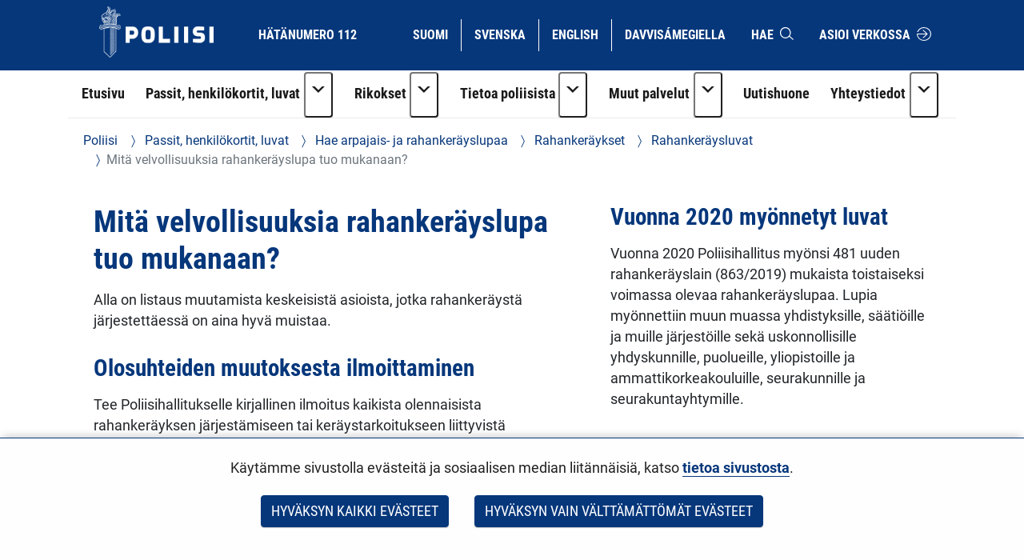

--- FILE ---
content_type: text/html;charset=UTF-8
request_url: https://poliisi.fi/rahankerayslupa-velvollisuudet
body_size: 22499
content:
<!doctype html>
<html class="ltr" dir="ltr" lang="fi-FI">
 <head> 
  <link rel="alternate" hreflang="en" href="https://poliisi.fi/en/what-obligations-does-a-money-collection-permit-bring-"> 
  <link rel="alternate" hreflang="sv" href="https://poliisi.fi/sv/vilka-skyldigheter-medfor-ett-tillstand-till-penninginsamling-"> 
  <link rel="alternate" hreflang="fi" href="https://poliisi.fi/rahankerayslupa-velvollisuudet"> 
  <title>Mitä velvollisuuksia rahankeräyslupa tuo mukanaan? - Poliisi</title> 
  <meta content="initial-scale=1.0, width=device-width" name="viewport"> 
  <link rel="stylesheet" type="text/css" href="/o/common-ui-resources/fonts/roboto/main.css?browserId=chrome&amp;themeId=yjapoliisitheme_WAR_yjapoliisitheme&amp;minifierType=css&amp;languageId=fi_FI&amp;t=1768235676000
"> 
  <link rel="stylesheet" type="text/css" href="/o/common-ui-resources/fonts/roboto-condensed/main.css?browserId=chrome&amp;themeId=yjapoliisitheme_WAR_yjapoliisitheme&amp;minifierType=css&amp;languageId=fi_FI&amp;t=1768235676000
"> 
  <link rel="stylesheet" type="text/css" href="/o/common-ui-resources/css/main.css?browserId=chrome&amp;themeId=yjapoliisitheme_WAR_yjapoliisitheme&amp;minifierType=css&amp;languageId=fi_FI&amp;t=1768235676000
"> 
  <meta content="text/html; charset=UTF-8" http-equiv="content-type"> 
  <script data-senna-track="permanent" src="/o/frontend-js-svg4everybody-web/index.js" type="text/javascript"></script> 
  <link href="https://poliisi.fi/o/yja-poliisi-theme/images/favicon.ico" rel="shortcut icon"> 
  <link data-senna-track="permanent" href="/o/frontend-theme-font-awesome-web/css/main.css" rel="stylesheet" type="text/css"> 
  <script data-senna-track="permanent" src="/o/frontend-js-jquery-web/jquery/jquery.min.js" type="text/javascript"></script> 
  <script data-senna-track="permanent" src="/o/frontend-js-jquery-web/jquery/init.js" type="text/javascript"></script> 
  <script data-senna-track="permanent" src="/o/frontend-js-jquery-web/jquery/ajax.js" type="text/javascript"></script> 
  <script data-senna-track="permanent" src="/o/frontend-js-jquery-web/jquery/bootstrap.bundle.min.js" type="text/javascript"></script> 
  <script data-senna-track="permanent" src="/o/frontend-js-jquery-web/jquery/collapsible_search.js" type="text/javascript"></script> 
  <script data-senna-track="permanent" src="/o/frontend-js-jquery-web/jquery/fm.js" type="text/javascript"></script> 
  <script data-senna-track="permanent" src="/o/frontend-js-jquery-web/jquery/form.js" type="text/javascript"></script> 
  <script data-senna-track="permanent" src="/o/frontend-js-jquery-web/jquery/popper.min.js" type="text/javascript"></script> 
  <script data-senna-track="permanent" src="/o/frontend-js-jquery-web/jquery/side_navigation.js" type="text/javascript"></script> 
  <meta property="og:locale" content="fi_FI"> 
  <meta property="og:locale:alternate" content="fi_FI"> 
  <meta property="og:locale:alternate" content="sv_SE"> 
  <meta property="og:locale:alternate" content="en_US"> 
  <meta property="og:locale:alternate" content="se_FI"> 
  <meta property="og:site_name" content="Poliisi"> 
  <meta property="og:title" content="Mitä velvollisuuksia rahankeräyslupa tuo mukanaan? - Poliisi"> 
  <meta property="og:type" content="website"> 
  <meta property="og:url" content="https://poliisi.fi/rahankerayslupa-velvollisuudet"> 
  <link class="lfr-css-file" data-senna-track="temporary" href="https://poliisi.fi/o/yja-poliisi-theme/css/clay.css?browserId=chrome&amp;themeId=yjapoliisitheme_WAR_yjapoliisitheme&amp;minifierType=css&amp;languageId=fi_FI&amp;t=1768235676000" id="liferayAUICSS" rel="stylesheet" type="text/css"> 
  <link data-senna-track="temporary" href="/o/frontend-css-web/main.css?browserId=chrome&amp;themeId=yjapoliisitheme_WAR_yjapoliisitheme&amp;minifierType=css&amp;languageId=fi_FI&amp;t=1699991559480" id="liferayPortalCSS" rel="stylesheet" type="text/css"> 
  <link data-senna-track="temporary" href="/combo?browserId=chrome&amp;minifierType=&amp;themeId=yjapoliisitheme_WAR_yjapoliisitheme&amp;languageId=fi_FI&amp;com_liferay_journal_content_web_portlet_JournalContentPortlet_INSTANCE_60rio5X5YrX4:%2Fcss%2Fmain.css&amp;com_liferay_product_navigation_product_menu_web_portlet_ProductMenuPortlet:%2Fcss%2Fmain.css&amp;com_liferay_site_navigation_menu_web_portlet_SiteNavigationMenuPortlet_INSTANCE_GFjeJQxl6zeW:%2Fcss%2Fmain.css&amp;fi_yja_content_review_ContentReviewPortlet:%2Fcss%2Fmain.css&amp;fi_yja_language_version_tool_web_portlet_LanguageVersionToolSelectionPortlet:%2Fcss%2Fmain.css&amp;t=1768235676000" id="d0ac01c9" rel="stylesheet" type="text/css"> 
  <script data-senna-track="temporary" type="text/javascript">
	// <![CDATA[
		var Liferay = Liferay || {};

		Liferay.Browser = {
			acceptsGzip: function() {
				return true;
			},

			

			getMajorVersion: function() {
				return 131.0;
			},

			getRevision: function() {
				return '537.36';
			},
			getVersion: function() {
				return '131.0';
			},

			

			isAir: function() {
				return false;
			},
			isChrome: function() {
				return true;
			},
			isEdge: function() {
				return false;
			},
			isFirefox: function() {
				return false;
			},
			isGecko: function() {
				return true;
			},
			isIe: function() {
				return false;
			},
			isIphone: function() {
				return false;
			},
			isLinux: function() {
				return false;
			},
			isMac: function() {
				return true;
			},
			isMobile: function() {
				return false;
			},
			isMozilla: function() {
				return false;
			},
			isOpera: function() {
				return false;
			},
			isRtf: function() {
				return true;
			},
			isSafari: function() {
				return true;
			},
			isSun: function() {
				return false;
			},
			isWebKit: function() {
				return true;
			},
			isWindows: function() {
				return false;
			}
		};

		Liferay.Data = Liferay.Data || {};

		Liferay.Data.ICONS_INLINE_SVG = true;

		Liferay.Data.NAV_SELECTOR = '#navigation';

		Liferay.Data.NAV_SELECTOR_MOBILE = '#navigationCollapse';

		Liferay.Data.isCustomizationView = function() {
			return false;
		};

		Liferay.Data.notices = [
			

			
		];

		Liferay.PortletKeys = {
			DOCUMENT_LIBRARY: 'com_liferay_document_library_web_portlet_DLPortlet',
			DYNAMIC_DATA_MAPPING: 'com_liferay_dynamic_data_mapping_web_portlet_DDMPortlet',
			ITEM_SELECTOR: 'com_liferay_item_selector_web_portlet_ItemSelectorPortlet'
		};

		Liferay.PropsValues = {
			JAVASCRIPT_SINGLE_PAGE_APPLICATION_TIMEOUT: 0,
			NTLM_AUTH_ENABLED: false,
			UPLOAD_SERVLET_REQUEST_IMPL_MAX_SIZE: 3048576000
		};

		Liferay.ThemeDisplay = {

			

			
				getLayoutId: function() {
					return '1308';
				},

				

				getLayoutRelativeControlPanelURL: function() {
					return '/group/poliisi/~/control_panel/manage';
				},

				getLayoutRelativeURL: function() {
					return '/rahankerayslupa-velvollisuudet';
				},
				getLayoutURL: function() {
					return 'https://poliisi.fi/rahankerayslupa-velvollisuudet';
				},
				getParentLayoutId: function() {
					return '921';
				},
				isControlPanel: function() {
					return false;
				},
				isPrivateLayout: function() {
					return 'false';
				},
				isVirtualLayout: function() {
					return false;
				},
			

			getBCP47LanguageId: function() {
				return 'fi-FI';
			},
			getCanonicalURL: function() {

				

				return 'https\x3a\x2f\x2fpoliisi\x2efi\x2frahankerayslupa-velvollisuudet';
			},
			getCDNBaseURL: function() {
				return 'https://poliisi.fi';
			},
			getCDNDynamicResourcesHost: function() {
				return '';
			},
			getCDNHost: function() {
				return '';
			},
			getCompanyGroupId: function() {
				return '10197';
			},
			getCompanyId: function() {
				return '10157';
			},
			getDefaultLanguageId: function() {
				return 'fi_FI';
			},
			getDoAsUserIdEncoded: function() {
				return '';
			},
			getLanguageId: function() {
				return 'fi_FI';
			},
			getParentGroupId: function() {
				return '25235045';
			},
			getPathContext: function() {
				return '';
			},
			getPathImage: function() {
				return '/image';
			},
			getPathJavaScript: function() {
				return '/o/frontend-js-web';
			},
			getPathMain: function() {
				return '/c';
			},
			getPathThemeImages: function() {
				return 'https://poliisi.fi/o/yja-poliisi-theme/images';
			},
			getPathThemeRoot: function() {
				return '/o/yja-poliisi-theme';
			},
			getPlid: function() {
				return '77478022';
			},
			getPortalURL: function() {
				return 'https://poliisi.fi';
			},
			getRealUserId: function() {
				return '10161';
			},
			getScopeGroupId: function() {
				return '25235045';
			},
			getScopeGroupIdOrLiveGroupId: function() {
				return '25235045';
			},
			getSessionId: function() {
				return '';
			},
			getSiteAdminURL: function() {
				return 'https://poliisi.fi/group/poliisi/~/control_panel/manage?p_p_lifecycle=0&p_p_state=maximized&p_p_mode=view';
			},
			getSiteGroupId: function() {
				return '25235045';
			},
			getURLControlPanel: function() {
				return '/group/control_panel?refererPlid=77478022';
			},
			getURLHome: function() {
				return 'https\x3a\x2f\x2fpoliisi\x2efi\x2f';
			},
			getUserEmailAddress: function() {
				return '';
			},
			getUserId: function() {
				return '10161';
			},
			getUserName: function() {
				return '';
			},
			isAddSessionIdToURL: function() {
				return false;
			},
			isImpersonated: function() {
				return false;
			},
			isSignedIn: function() {
				return false;
			},

			isStagedPortlet: function() {
				
					
						return false;
					
				
			},

			isStateExclusive: function() {
				return false;
			},
			isStateMaximized: function() {
				return false;
			},
			isStatePopUp: function() {
				return false;
			}
		};

		var themeDisplay = Liferay.ThemeDisplay;

		Liferay.AUI = {

			

			getAvailableLangPath: function() {
				return 'available_languages.jsp?browserId=chrome&themeId=yjapoliisitheme_WAR_yjapoliisitheme&colorSchemeId=01&languageId=fi_FI&t=1768608625269';
			},
			getCombine: function() {
				return false;
			},
			getComboPath: function() {
				return '/combo/?browserId=chrome&minifierType=&languageId=fi_FI&t=1768242817377&';
			},
			getDateFormat: function() {
				return '%d.%m.%Y';
			},
			getEditorCKEditorPath: function() {
				return '/o/frontend-editor-ckeditor-web';
			},
			getFilter: function() {
				var filter = 'raw';

				
					

				return filter;
			},
			getFilterConfig: function() {
				var instance = this;

				var filterConfig = null;

				if (!instance.getCombine()) {
					filterConfig = {
						replaceStr: '.js' + instance.getStaticResourceURLParams(),
						searchExp: '\\.js$'
					};
				}

				return filterConfig;
			},
			getJavaScriptRootPath: function() {
				return '/o/frontend-js-web';
			},
			getLangPath: function() {
				return 'aui_lang.jsp?browserId=chrome&themeId=yjapoliisitheme_WAR_yjapoliisitheme&colorSchemeId=01&languageId=fi_FI&t=1768242817377';
			},
			getPortletRootPath: function() {
				return '/html/portlet';
			},
			getStaticResourceURLParams: function() {
				return '?browserId=chrome&minifierType=&languageId=fi_FI&t=1768242817377';
			}
		};

		Liferay.authToken = '0WBTxaDW';

		

		Liferay.currentURL = '\x2frahankerayslupa-velvollisuudet';
		Liferay.currentURLEncoded = '\x252Frahankerayslupa-velvollisuudet';
	// ]]>
</script> 
  <script src="/o/js_loader_config?t=1768242795003" type="text/javascript"></script> 
  <script data-senna-track="permanent" src="/o/frontend-js-aui-web/aui/aui/aui.js" type="text/javascript"></script> 
  <script data-senna-track="permanent" src="/o/frontend-js-aui-web/liferay/modules.js" type="text/javascript"></script> 
  <script data-senna-track="permanent" src="/o/frontend-js-aui-web/liferay/aui_sandbox.js" type="text/javascript"></script> 
  <script data-senna-track="permanent" src="/o/frontend-js-aui-web/aui/attribute-base/attribute-base.js" type="text/javascript"></script> 
  <script data-senna-track="permanent" src="/o/frontend-js-aui-web/aui/attribute-complex/attribute-complex.js" type="text/javascript"></script> 
  <script data-senna-track="permanent" src="/o/frontend-js-aui-web/aui/attribute-core/attribute-core.js" type="text/javascript"></script> 
  <script data-senna-track="permanent" src="/o/frontend-js-aui-web/aui/attribute-observable/attribute-observable.js" type="text/javascript"></script> 
  <script data-senna-track="permanent" src="/o/frontend-js-aui-web/aui/attribute-extras/attribute-extras.js" type="text/javascript"></script> 
  <script data-senna-track="permanent" src="/o/frontend-js-aui-web/aui/event-custom-base/event-custom-base.js" type="text/javascript"></script> 
  <script data-senna-track="permanent" src="/o/frontend-js-aui-web/aui/event-custom-complex/event-custom-complex.js" type="text/javascript"></script> 
  <script data-senna-track="permanent" src="/o/frontend-js-aui-web/aui/oop/oop.js" type="text/javascript"></script> 
  <script data-senna-track="permanent" src="/o/frontend-js-aui-web/aui/aui-base-lang/aui-base-lang.js" type="text/javascript"></script> 
  <script data-senna-track="permanent" src="/o/frontend-js-aui-web/liferay/dependency.js" type="text/javascript"></script> 
  <script data-senna-track="permanent" src="/o/frontend-js-aui-web/liferay/util.js" type="text/javascript"></script> 
  <script data-senna-track="permanent" src="/o/frontend-js-web/loader/config.js" type="text/javascript"></script> 
  <script data-senna-track="permanent" src="/o/frontend-js-web/loader/loader.js" type="text/javascript"></script> 
  <script data-senna-track="permanent" src="/o/frontend-js-web/liferay/dom_task_runner.js" type="text/javascript"></script> 
  <script data-senna-track="permanent" src="/o/frontend-js-web/liferay/events.js" type="text/javascript"></script> 
  <script data-senna-track="permanent" src="/o/frontend-js-web/liferay/lazy_load.js" type="text/javascript"></script> 
  <script data-senna-track="permanent" src="/o/frontend-js-web/liferay/liferay.js" type="text/javascript"></script> 
  <script data-senna-track="permanent" src="/o/frontend-js-web/liferay/global.bundle.js" type="text/javascript"></script> 
  <script data-senna-track="permanent" src="/o/frontend-js-web/liferay/portlet.js" type="text/javascript"></script> 
  <script data-senna-track="permanent" src="/o/frontend-js-web/liferay/workflow.js" type="text/javascript"></script> 
  <script data-senna-track="temporary" src="/o/js_bundle_config?t=1768242820594" type="text/javascript"></script> 
  <script data-senna-track="temporary" type="text/javascript">
	// <![CDATA[
		
			
				
		

		

		
	// ]]>
</script> 
  <meta name="google-site-verification" content="ZkUkbaxzKunA1d6n9rbGG-hv4xJWh-1_WlSS-SZqVVc"> 
  <meta name="yandex-verification" content="32233b3cec43ad87"> 
   
   
  <link class="lfr-css-file" data-senna-track="temporary" href="https://poliisi.fi/o/yja-poliisi-theme/css/main.css?browserId=chrome&amp;themeId=yjapoliisitheme_WAR_yjapoliisitheme&amp;minifierType=css&amp;languageId=fi_FI&amp;t=1768235676000" id="liferayThemeCSS" rel="stylesheet" type="text/css"> 
  <style data-senna-track="temporary" type="text/css">
		body {
    overflow-x: hidden;
}

header .language-version-selection-portlet .portlet-body ul {
    flex-wrap: wrap;
}

@media (max-width: 767px) {
    header#banner > .container > .row > .col {
        padding: 0 0 0.5rem 0;
    }

    header .language-version-selection-portlet .portlet-body ul {
        margin-left: 0.3rem;
        margin-bottom: 0.5rem;
    }

    #navigation button.navbar-toggler {
        margin-top: 0;
        padding: 1rem !important;
    }
}
@media (max-width: 1199px) {
    header a {
        padding: 0.5rem 0.8rem;
        font-size: 0.8rem;
    }

    header .language-version-selection-portlet .portlet-body ul li a {
        padding: 0.5rem 0.6rem;
    }
}

#wrapper .yja-forms .vs__selected-options input.vs__search {
    margin-bottom: 0 !important;
    border: 0 !important;
}

#yja-poliisi-search input.form-control {
    height: 36px;
}

#yja-poliisi-search button {
    border: 0;
}

a.yja-poliisi-asset-link {
    margin-bottom: 0 !important;
    padding-top: 1rem !important;
}

.yja-poliisi-asset-listing .meta {
    margin-bottom: 0;
}

.fessWrapper button.searchButton.btn.btn-primary {
    height: 100%;
}

.navbar .nav li > a {
    overflow-wrap: break-word !important;
    word-wrap: break-word !important;
    word-break: break-word !important;
}

.asset-documents__listing {
    border: 0 !important;
}
.asset-documents__listing ul.list-group {
    list-style: none;
    margin: 0;
    padding: 0;
}
.asset-documents__listing ul.list-group li a {
    display: block;
    padding: 0.5rem 0.8rem;
    border-bottom: 1px solid #adb5bd;
}

#blog ul {
    padding-left: 0;
}

.columns-max {
    max-width: 40rem;
    padding: 2rem;
}

.portlet-blogs .news-page {
    margin: 0;
}

.yja-poliisi-asset-listing-wrapper.news-highlights ul li:first-child:before {
    display: none;
}

@media (max-width: 1199px) and (min-width: 992px) {
    section:not(.portlet).yja-poliisi-hero .hero-wrapper .hero-image-content picture {
        max-height: initial;
    }

    section:not(.portlet).yja-poliisi-hero .hero-wrapper .hero-image-content picture img {
        width: auto;
        height: 100%;
        object-fit: cover;
        width: 100%;
    }
}

@media (max-width: 767px) {
    section:not(.portlet).yja-poliisi-hero .hero-wrapper .hero-image-content {
        max-height: 40vh;
    }
}

section.notifications {
    padding-bottom: 0 !important;
}

section.yja-poliisi-contacts-settings > .row {
    justify-content: center;
}

section.yja-poliisi-contacts-settings > .row > div {
    margin-bottom: 1rem;
}

.fessWrapper .form-group > h1 {
    display: none !important;
}

.fessWrapper .form-group > label {
    position: absolute;
    width: 1px;
    height: 1px;
    padding: 0;
    margin: -1px;
    overflow: hidden;
    clip: rect(0, 0, 0, 0);
    border: 0;
}

.fessWrapper {
    font-family: inherit;
}

.fessWrapper li {
    border-bottom: 1px solid #cccc !important;;
    margin: 1rem 0;
}

.fessWrapper .title {
    margin-bottom: 0.5rem !important;
}

.fessWrapper a {
    color: var(--blue) !important;
}

.fessWrapper .pagination > li > a, 
.fessWrapper .pagination > li > span {
    color: var(--blue) !important;
}

.fessWrapper .pagination > .active > a, 
.fessWrapper .pagination > .active > a:focus, 
.fessWrapper .pagination > .active > a:hover, 
.fessWrapper .pagination > .active > span, 
.fessWrapper .pagination > .active > span:focus, 
.fessWrapper .pagination > .active > span:hover {
    background-color: var(--blue);
    border-color: var(--blue);
}

.gallery.gallery-element picture,
.gallery.gallery-element picture img {
    display: block;
}

.gallery.gallery-element img {
    margin: 0 2rem 2rem 0;
    max-width: 300px;
    border-radius: 50%;
}

@media (max-width: 640px) {
    .gallery.gallery-element picture,
    .gallery.gallery-element picture img {
        display: block;
        width: 100% !important;
        max-width: 100%;
    }
}

section.gallery.gallery-element img.style-square {
    max-width: 300px;
    height: auto;
    border-radius: 0%;
}

.topic-wrapper .additional-keywords {
    margin-left: 1.5rem;
}

.signed-in .portlet-blogs .autofit-col-expand + .autofit-col-end {
    top: -4.5rem !important;
}

.journal-display-page .journal-content-article .news-page p:not(.ingress),
.journal-display-page .journal-content-article .news-page font {
    font-family: inherit !important;
    font-size: inherit !important;
}

#wrapper .journal-content-article .banner a.yja-external-link {
    position: relative;
}

#wrapper .journal-content-article .banner a.yja-external-link:after {
    color: #fff;
    padding: 0.2rem;
    border-radius: 0.2rem;
    position: absolute;
    left: 0;
    top: 1rem;
    width: 2rem;
    height: 2rem;
}

.service-details h2 {
    padding: 0 !important;
}

@media (min-width: 992px) {
    #navigation ul.nav li.btn-group {
        flex-wrap: nowrap !important;
    }
}

section.yja-poliisi-asset-listing-wrapper + .lfr-pagination {
    margin-bottom: 4rem;
}

section.phone-description {
    margin-top: 2rem;
}

.journal-content-article picture img {
    margin: 1rem 0 2rem 0;
}

.journal-content-article a.yja-external-link:after {
    content: "\f08e";
    font-family: "fontawesome-alloy";
    margin: 0 0 0 3px;
    display: inline-block;
    font-size: 0.875em;
    position: relative;
    top: 0;
}

.yja-poliisi-linklist-nav ul li a {
    font-weight: bold;
}

/* Make labels inside this element only visible for screen readers */
.sr-only-label label {
    visibility: hidden;
}

#navigation ul.nav li.btn-group > .dropdown-toggle img {
    margin-bottom: 0.2rem;
}

.news-page .links a {
    color: #06377b;
}

.news-page .links a:hover,
.news-page .links a:focus {
    color: #06377b;
}

#page-navigation ul li a {
    text-decoration: none;
}

#page-navigation ul li a:hover,
#page-navigation ul li a:focus,
.yja-poliisi-asset-listing a:hover .title,
.yja-poliisi-asset-listing a:focus .title,
footer nav ul li a:hover span:first-child:not(.title),
footer nav ul li a:focus span:first-child:not(.title),
button.btn-scrolltotop:hover span:last-child,
button.btn-scrolltotop:focus span:last-child,
section.yja-poliisi-tabs ul.nav.nav-pills > li > a:hover,
section.yja-poliisi-tabs ul.nav.nav-pills > li > a:focus {
    text-decoration: underline !important;
}

footer a.yja-external-link span:first-child:after {
    content: "\f08e";
    font-family: "fontawesome-alloy";
    margin: 0 0 0 3px;
    display: inline-block;
    font-size: 0.875em;
    position: relative;
    top: 0;
}

.list.list__assets.results .item__heading,
.list.list__assets.results .meta,
.list.list__assets.results .list__item > p {
    margin-bottom: 0.5rem !important;
}

.list.list__assets.results .meta .date {
    font-size: unset;
    color: unset;
    margin-bottom: 1rem !important;
}

.list.list__assets.results .yja-tag {
    font-family: "Roboto Condensed", sans-serif;
    font-weight: 400;
    font-size: 0.9rem;
    color: #06377b;
    background-color: #f0f4f6;
    text-transform: uppercase;
    padding: 0.3rem 0.8rem;
    margin-right: 0.5rem;
    margin-bottom: 0.5rem;
    white-space: nowrap;
}

.list.list__assets.results .list.list__item {
    margin: 0;
    padding: 1.5rem 0;
    border-bottom: 1px solid #d2edf3;
}

.web-content-listing-portlet .nav .active a {
    background-color: #06377b;
}

.lfr-pagination-buttons li.disabled > a {
    color: #6e6e6e !important;
}

.poliisi-alert .icon {
    flex-shrink: 0;
}

#content .breadcrumb.breadcrumb-horizontal {
    padding: 1rem 1.2rem;
}

.news-page a.text-link {
    color: #06377b;
    display: block;
    margin: 0 0 0.5rem 0;
}

.news-page a.text-link + br {
    display: none;
}

.news-page .meta.bottom-meta {
    margin-top: 2rem;
}

li.list.list__item a {
    font-family: "Roboto Condensed",sans-serif;
    font-size: 1.4rem;
    font-weight: bold;
    color: #06377b;
    margin: 0;
}

.lfr-pagination-buttons.pager .page-item .page-link {
    border-radius: 0 !important;
    border: 1px solid #06377b !important;
    background-color: transparent;
    color: #06377b !important;
}

.lfr-pagination-buttons.pager .page-item.disabled .page-link {
    color: #777 !important;
    border: 1px solid #bbb !important;
}

.lfr-pagination-buttons.pager .page-item.active .page-link {
    background-color: #06377b !important;
    color: #fff !important;
}

.lfr-pagination-buttons.pager .page-item .page-link {
    border-radius: 0 !important;
    border: 1px solid #06377b !important;
    background-color: transparent;
    color: #06377b !important;
}

.lfr-pagination-buttons.pager .page-item.disabled .page-link {
    color: #777 !important;
    border: 1px solid #bbb !important;
}

.lfr-pagination-buttons.pager .page-item a.page-link:hover,
.lfr-pagination-buttons.pager .page-item a.page-link:focus {
    text-decoration: underline !important;
}

#navigation ul.nav > li > a:focus {
    background-color: #fff;
    color: #06377b;
    text-decoration: none;
}

#navigation ul.nav li a:focus span:after {
    border-color: #06377b;
}

#navigation ul.nav > li.active > a:focus {
    color: #06377b !important;
}

#navigation ul.nav li.btn-group .dropdown-menu .dropdown-item a:hover {
    text-decoration: underline;
}

#navigation ul.nav li.btn-group .dropdown-menu .dropdown-item a:focus {
    color: #fff !important;
    text-decoration: underline;
}

.btn.btn-more {
    border-color: #06377b;
    border-width: 1px;
    font-family: 'Roboto Condensed';
    color: #06377b !important;
    text-transform: uppercase !important;
    border-radius: 0;
    text-align: center;
    text-decoration: none;
    background: transparent !important;
}

.portlet-blogs .col-md-12.widget-mode-detail-text {
    flex-direction: column;
    display: flex;
}

.listing-as-tags .portlet-body ul {
    list-style: none;
    margin: 0 0 1rem 0;
    padding: 0;
    display: flex;
    flex-wrap: wrap;
}

.listing-as-tags .portlet-body ul li {
    margin: 0;
    padding: 0;
}

.listing-as-tags .portlet-body ul li a {
    margin: 0 0.5rem 0.5rem 0;
    padding: 0.2rem 0.5rem;
    border: 1px solid var(--blue);
    display: block;
    text-decoration: none;
    font-family: "Roboto Condensed";
    font-weight: normal;
}

.listing-as-tags .portlet-body ul li a:hover,
.listing-as-tags .portlet-body ul li a:focus {
    background-color: var(--blue);
    color: var(--white);
    text-decoration: underline;
}

.info-accordions .info-accordion .info-accordion-content .content .content-item ul.styled {
    list-style: disc;
    margin: 0 0 1rem 0;
}

.info-accordions .info-accordion .info-accordion-content .content .content-item ul.styled li {
    margin-left: 2rem;
    padding-left: 1rem;
    text-indent: -1rem;
}

.sub-service-help {
    margin-bottom: 0.5rem;
}

.sub-service-help:last-child {
    margin-bottom: 1rem;
}

.sub-service-help .content-title {
    display: block !important;
}

.info-accordions .info-accordion .info-accordion-content .content .content-title:not(:first-child) {
    margin-top: 1rem !important;
}

@media (max-width: 680px) {
    .rns-plugin .rns-reactions .reactions .rns-reaction .rns-reaction-button .rns-reaction-count {
        color: #fff !important;
        font-weight: bold !important;
    }
    
    .rns-plugin .rns-reactions .reactions .rns-reaction {
        border: 1px solid #06377b;
    }

    .rns-plugin .rns-reactions .reactions .rns-reaction + .rns-reaction {
        border-top: 0;
    }
    
}

.rns-plugin .rns-footer .rns-footer-link img {
    opacity: 1 !important;
}

.poliisi-modal-slide {
    margin: 0 !important;
}

@media (max-width: 767px) {
    .poliisiModal,
    .poliisi-modal-content {
        margin: 0 !important;
        padding: 0 !important;
        width: 100%;
    }

    .poliisiModal button.close,
    .poliisiModal button.prev,
    .poliisiModal button.next {
        background-color: var(--blue) !important;
        border-radius: 0.2rem !important;
        z-index: 10;
        font-size: 2rem;
        width: 4rem;
        height: 4rem;
    }
   
    .poliisi-modal-slide picture {
        overflow: hidden;
    }

    .poliisi-modal-slide picture img {
        max-height: 80vh;
        margin: 0 auto;
    }
}

section.yja-poliisi-asset-listing-wrapper {
    padding-bottom: 1rem !important;
}

.updating-news .yja-poliisi-asset-listing-wrapper ul.yja-poliisi-asset-listing,
.highlight-news .yja-poliisi-asset-listing-wrapper ul.yja-poliisi-asset-listing {
    padding: 0.5rem 1rem 0.5rem 1rem;
}

.more-news .yja-poliisi-asset-listing-wrapper ul.yja-poliisi-asset-listing {
    padding: 0 0 0 1rem;
}

.updating-news .yja-poliisi-asset-listing-wrapper .yja-poliisi-asset-listing:empty {
    display: none !important;
}

.updating-news .yja-poliisi-asset-listing-title {
    font-family: "Roboto Condensed";
    text-transform: uppercase;
    background-color: #f0f4f6;
    color: #06377b;
    padding: 0.5rem 1rem;
    margin: 0;
    display: block;
    position: absolute;
    top: -2.2rem;
    left: 0;
}

.updating-news .yja-poliisi-asset-listing-wrapper .yja-poliisi-asset-listing {
    background-color: #f0f4f6;
    list-style: none;
    margin: 0 0 2rem 0;
    padding: 0;
    display: grid;
    grid-template-columns: repeat(1, 1fr);
    grid-column-gap: 1rem;
    grid-template-rows: repeat(1, 1fr);
    grid-row-gap: 1rem;
    justify-items: left;
    grid-template-columns: repeat(auto-fit, minmax(20rem, 1fr));
}

.yja-poliisi-asset-listing-wrapper ul li .tags span.yja-tag.updated-news,
.updating-news .yja-poliisi-asset-listing-wrapper ul li .tags span {
    background-color: #e1e4e5;
}

.updating-news .yja-poliisi-asset-listing-wrapper ul li:not(:first-child):before {
    display: none;
}

.highlight-news .yja-poliisi-asset-listing-title {
    font-family: "Roboto Condensed";
    text-transform: uppercase;
    background-color: #f0f4f6;
    color: #06377b;
    padding: 0.5rem 1rem;
    margin: 0;
    display: inline-block;
}

.more-news .yja-poliisi-asset-listing-title {
    font-family: "Roboto Condensed";
    text-transform: uppercase;
    background-color: #f0f4f6;
    color: #06377b;
    padding: 0.5rem 1rem;
    margin: 0;
    display: inline-block;
}

.updating-news .yja-poliisi-asset-listing-wrapper ul li {
    padding: 0 !important;
    margin-bottom: 0.5rem;
    border-bottom: 0;
}

.no-title .yja-poliisi-asset-listing-wrapper:before {
    content: "" !important;
    display: none !important;
}

.updating-news-flex-col ul.yja-poliisi-asset-listing {
    display: flex;
    margin-bottom: 2rem !important;
}

.updating-news-flex-col ul.yja-poliisi-asset-listing li {
    width: 50%;
    margin-right: 2rem;
}

.updating-news-flex-col ul.yja-poliisi-asset-listing li:before {
    display: none;
}

.updating-news {
    margin-top: 2rem;
}

.updating-news .subscribe-action {
    top: -1.8rem;
}

.highlight-news ul.yja-poliisi-asset-listing li:first-child a,
.more-news ul.yja-poliisi-asset-listing li:first-child a .updating-news-flex-col ul.yja-poliisi-asset-listing li a {
    padding-top: 0 !important;
}

.yja-forms .form__element--time .wrapper-icon-time {
    display: none;
}

section:not(.portlet).info-columns > .container-fluid {
    border: .06rem solid #00a0d1 !important;
}

.newsroom-page section.yja-poliisi-hero .hero-wrapper {
    display: flex;
    align-items: stretch;
}

.newsroom-page section.yja-poliisi-hero .hero-wrapper .hero-text-content, 
.newsroom-page section.yja-poliisi-hero .hero-wrapper .hero-image-content {
    width: 100% !important;
}

@media (max-width: 991px) {

.newsroom-page section.yja-poliisi-hero .hero-wrapper .hero-image-content {
    min-height: 40vh !important;
}

    .newsroom-page section:not(.portlet).yja-poliisi-hero .hero-wrapper .hero-image-content picture img {
        width: 100%;
        height: 40vh;
    }

}

@media (min-width: 992px) {

.newsroom-page section.yja-poliisi-hero .hero-wrapper .hero-text-content,
.newsroom-page section.yja-poliisi-hero .hero-wrapper .hero-image-content {
    width: 50% !important;
}

    .newsroom-page section.yja-poliisi-hero .hero-wrapper .hero-text-content {
        padding: 0 !important;
    }

.newsroom-page section.yja-poliisi-hero .hero-wrapper .hero-image-content picture {
    position: absolute;
    top: 0;
    right: 0;
    transform: translateY(-25%);
}

}

.newsroom-page section.yja-poliisi-hero .hero-wrapper .hero-image-content {
    overflow: hidden;
    position: relative;
}


.newsroom-page section.yja-poliisi-hero .hero-wrapper .hero-image-content picture img {
     margin: 0;
}

.newsroom-page .portlet-nested-portlets {
    padding: 0;
    margin: 0 1rem 4rem 1rem;
}

.newsroom-page .portlet-nested-portlets .col-md-6 {
    margin: 0;
}

.newsroom-page .portlet-nested-portlets .col-md-6:first-child {
    padding: 2rem 2rem 0 2rem;
}

.newsroom-page .portlet-nested-portlets .col-md-6:last-child .portlet-dropzone {
    padding: 2rem 2rem 0 2rem;
    background: #edf1f4;
}

.newsroom-page .portlet-nested-portlets .col-md-6:last-child {
    padding: 0 0 0 2rem;
}

.newsroom-page .yja-poliisi-asset-listing .title {
    font-size: 1.2rem !important;
}

.newsroom-page nav#page-navigation.custom-links-element {
    width: 100%;
}

.newsroom-page nav#page-navigation.custom-links-element ul li {
    width: 100%;
}

.newsroom-page nav#page-navigation.custom-links-element ul li a {
    font-size: 1.2rem !important;
}

.newsroom-page nav#page-navigation.custom-links-element ul li a span {
    text-align: left;
}

.newsroom-page nav#page-navigation.custom-links-element ul li a span span.link-description {
    display: block;
    font-weight: normal;
    font-size: 0.8rem !important;
    font-family: "Roboto";
}

@media (min-width: 768px) {
    .newsroom-page nav#page-navigation.custom-links-element ul li {
        width: 50%;
    }
}

@media (min-width: 992px) {
    .newsroom-page nav#page-navigation.custom-links-element ul li {
        width: 33.33%;
    }
}

.newsroom-page .listing-as-tags .portlet-body ul li a {
    margin: 0 1rem 1rem 0;
    padding: 1rem 1.5rem;
    border: 1px solid var(--blue);
    display: block;
    text-decoration: none;
    font-family: "Roboto Condensed";
    font-weight: 600;
    font-size: 0.9rem !important;
    text-transform: uppercase;
}

.newsroom-page .listing-as-tags .journal-content-article,
.newsroom-page .listing-as-tags .portlet-body ul {
    margin-bottom: 0;
    padding-bottom: 0;
}

.newsroom-page .poliisi-custom-title .portlet .portlet-header {
    display: block !important;
    max-height: unset !important;
    position: unset;
}

.newsroom-page .poliisi-custom-title .portlet .portlet-header .autofit-float {
    max-height: unset !important;
}

.newsroom-page .poliisi-custom-title .portlet .portlet-header .portlet-title-text {
    display: block !important;
    text-transform: uppercase !important;
    color: #1a1a1a !important;
    font-weight: 300 !important;
    font-size: 1.8rem !important;
    letter-spacing: .08rem;
    margin: 0 !important;
}

.newsroom-page .poliisi-custom-title .portlet .portlet-header .portlet-title-text:after {
    content: " ";
    display: block;
    width: 4rem;
    border: 2px solid #00baf1;
    margin: 1rem 0;
}

.newsroom-page .newsroom.highlight-news .yja-poliisi-asset-listing-wrapper .yja-poliisi-asset-listing {
    list-style: none;
    margin: 0 0 2rem 0;
    padding: 0;
    display: grid;
    grid-template-columns: repeat(1, 1fr);
    grid-column-gap: 1rem;
    grid-template-rows: repeat(1, 1fr);
    grid-row-gap: 1rem;
    justify-items: left;
    grid-template-columns: repeat(auto-fit, minmax(20rem, 1fr));
}

.newsroom-page .newsroom.highlight-news .yja-poliisi-asset-listing-wrapper.news-highlights ul li:before {
    display: none;
}

.newsroom-page .newsroom.highlight-news .yja-poliisi-asset-listing-wrapper.news-highlights ul li a {
    padding-top: 0 !important;
}

.newsroom-page .highlight-news.newsroom .yja-poliisi-asset-listing-title {
    font-family: "Roboto Condensed";
    text-transform: uppercase;
    background-color: transparent;
    text-transform: uppercase !important;
    color: #1a1a1a !important;
    font-weight: 300 !important;
    font-size: 1.8rem !important;
    letter-spacing: .08rem;
    margin: 0 !important;
    padding: 0 2rem;
}

.newsroom-page .highlight-news.newsroom .yja-poliisi-asset-listing-title:after {
    content: " ";
    display: block;
    width: 4rem;
    border: 2px solid #00baf1;
    margin: 1rem 0;
}

.newsroom-page .highlight-news.newsroom .yja-poliisi-asset-listing {
    padding: 0 2rem !important;
}

.signed-out.newsroom-page .portlet .portlet-header:not(.use-custom-title), .signed-out .portlet:hover .portlet-header:not(.use-custom-title) {
    display: block !important;
}

.info-accordions .info-accordion .info-accordion-content .content .station-openinghours .content-item:not(:first-child) {
    margin-top: 1rem;
}
	</style> 
  <style data-senna-track="temporary" type="text/css">

		

			

		

			

		

			

		

			

		

			

		

			

		

			

		

			

		

			

		

			

		

			

		

			

		

	</style> 
  <style>
/* Publication Theme Mobile navigation */
.yja-publication .yja-mobile-navigation { display: none; }
/* YJAOM-815 */
.top-frame .has-control-menu.controls-visible .portlet-asset-publisher .portlet-topper{
    z-index: 3;
}

/* YJAY-3881  */
.chrome .input-group .btn:focus, .chrome .input-group .form-control:focus {
    z-index: inherit;
}

/* SD-30779 */ 
*[lang="ar_SA"], *[lang="ar-SA"], *[lang="ar-SA"] *{ direction: rtl !important; }


/* YJALR71-2924 */
.controls-visible.signed-in .portlet-column-content.empty {min-height: 50px;margin-bottom: 10px;border: 1px dashed #d1d1d1;}

/* YJAVNK-1622 */
.has-control-menu .lfr-add-panel.open-admin-panel.sidenav-menu-slider{
    width: 500px !important;
}
.has-control-menu .lfr-admin-panel.sidenav-menu-slider .product-menu{
    width: 500px !important;
} 

</style> 
  <script>
    /* YJAY-1778 */
    (function () {
        window.YjaSearcher = window.YjaSearcher || {};
        window.YjaSearcher.encodeInput = window.YjaSearcher.encodeInput || function (userInput) {
            return encodeURIComponent(userInput).trim()
                .replace(/%2[f|F]/g, '/')
                .replace(/%5[c|C]/g, '%20')
                .replace(",", "%2C")
                .replace("\"", "%22")
                .replace("!", "%21")
                .replace("&", "%26")
                .replace("'", "%27")
                .replace('(', '%28')
                .replace(')', '%29');
        };

        window.YjaSearcher.readInput = window.YjaSearcher.readInput || function (input) {
            input = input || '';
            if (('' + input).trim().indexOf('#') < 0) {
                input = '#' + input;
            }
            var keywords = $(input).val();
            keywords = window.YjaSearcher.encodeInput(keywords);
            return keywords;
        };

        window.YjaSearcher.submitSearchForm = window.YjaSearcher.submitSearchForm || function (input) {
            var keywords = window.YjaSearcher.readInput(input);
            var formSearchUrl = window.YjaSearcher.formSearchUrl;
            if (formSearchUrl && keywords) {
                document.location.href = formSearchUrl + "?q=" + keywords;
            }
        };
    })();
</script> 
  <style data-senna-track="temporary" type="text/css">
</style> 
  <link data-senna-track="permanent" href="https://poliisi.fi/combo?browserId=chrome&amp;minifierType=css&amp;languageId=fi_FI&amp;t=1768242780635&amp;/o/yja-common-ui-theme-contributor/css/yja-common-ui.css" rel="stylesheet" type="text/css"> 
  <script data-senna-track="permanent" src="https://poliisi.fi/o/yja-common-ui-theme-contributor/js/yja-common-ui.js?browserId=chrome&amp;languageId=fi_FI&amp;t=1768242780635" type="text/javascript"></script> 
  <script type="text/javascript">
// <![CDATA[
Liferay.on(
	'ddmFieldBlur', function(event) {
		if (window.Analytics) {
			Analytics.send(
				'fieldBlurred',
				'Form',
				{
					fieldName: event.fieldName,
					focusDuration: event.focusDuration,
					formId: event.formId,
					formPageTitle: event.formPageTitle,
					page: event.page,
					title: event.title
				}
			);
		}
	}
);

Liferay.on(
	'ddmFieldFocus', function(event) {
		if (window.Analytics) {
			Analytics.send(
				'fieldFocused',
				'Form',
				{
					fieldName: event.fieldName,
					formId: event.formId,
					formPageTitle: event.formPageTitle,
					page: event.page,
					title: event.title
				}
			);
		}
	}
);

Liferay.on(
	'ddmFormPageShow', function(event) {
		if (window.Analytics) {
			Analytics.send(
				'pageViewed',
				'Form',
				{
					formId: event.formId,
					formPageTitle: event.formPageTitle,
					page: event.page,
					title: event.title
				}
			);
		}
	}
);

Liferay.on(
	'ddmFormSubmit', function(event) {
		if (window.Analytics) {
			Analytics.send(
				'formSubmitted',
				'Form',
				{
					formId: event.formId
				}
			);
		}
	}
);

Liferay.on(
	'ddmFormView', function(event) {
		if (window.Analytics) {
			Analytics.send(
				'formViewed',
				'Form',
				{
					formId: event.formId,
					title: event.title
				}
			);
		}
	}
);
// ]]>
</script> 
  <script data-senna-track="temporary" type="text/javascript">
	if (window.Analytics) {
		window._com_liferay_document_library_analytics_isViewFileEntry = false;
	}
</script> 
  <link rel="apple-touch-icon" sizes="180x180" href="    https://poliisi.fi/o/yja-poliisi-theme/images/favicons/apple-touch-icon.png?browserId=chrome&amp;languageId=fi_FI&amp;t=1768235676000
"> 
  <link rel="icon" type="image/png" sizes="32x32" href="    https://poliisi.fi/o/yja-poliisi-theme/images/favicons/favicon-32x32.png?browserId=chrome&amp;languageId=fi_FI&amp;t=1768235676000
"> 
  <link rel="icon" type="image/png" sizes="16x16" href="    https://poliisi.fi/o/yja-poliisi-theme/images/favicons/favicon-16x16.png?browserId=chrome&amp;languageId=fi_FI&amp;t=1768235676000
"> 
  <link rel="manifest" href="    https://poliisi.fi/o/yja-poliisi-theme/images/favicons/manifest.json?browserId=chrome&amp;languageId=fi_FI&amp;t=1768235676000
"> 
  <link rel="mask-icon" href="    https://poliisi.fi/o/yja-poliisi-theme/images/favicons/safari-pinned-tab.svg?browserId=chrome&amp;languageId=fi_FI&amp;t=1768235676000
" color="#06377b"> 
  <link rel="shortcut icon" href="    https://poliisi.fi/o/yja-poliisi-theme/images/favicon.ico?browserId=chrome&amp;languageId=fi_FI&amp;t=1768235676000
"> 
  <meta name="msapplication-TileColor" content="#06377b"> 
  <meta name="msapplication-TileImage" content="    https://poliisi.fi/o/yja-poliisi-theme/images/favicons/mstile-144x144.png?browserId=chrome&amp;languageId=fi_FI&amp;t=1768235676000
"> 
  <meta name="msapplication-config" content="    https://poliisi.fi/o/yja-poliisi-theme/images/favicons/browserconfig.xml?browserId=chrome&amp;languageId=fi_FI&amp;t=1768235676000
"> 
  <meta name="theme-color" content="#06377b"> 
  <meta name="twitter:card" content="summary_large_image"> 
  <meta name="twitter:title" content="Mitä velvollisuuksia rahankeräyslupa tuo mukanaan? - Poliisi"> 
  <meta name="twitter:site" content="@SuomenPoliisi"> 
  <link rel="stylesheet" type="text/css" href="/o/yja-cookie-consent-web/css/main.css?browserId=chrome&amp;themeId=yjapoliisitheme_WAR_yjapoliisitheme&amp;minifierType=css&amp;languageId=fi_FI&amp;t=1768235676000"> 
 </head> 
 <body class="chrome controls-visible  yui3-skin-sam signed-out public-page site yja-poliisi-theme-poliisi   fi" itemscope itemtype="http://schema.org/WebPage"> 
  <a href="#content-main" id="skip-to-content">Hyppää sisältöön</a> 
  <script>var YjaSearcher = YjaSearcher || {};
YjaSearcher.formSearchUrl = '/haku';</script> 
  <section class="p-0"> 
  </section> 
  <div class="page-wrapper mm-page"> 
   <section id="wrapper"> 
    <header id="banner" role="banner"> 
     <div class="container"> 
      <div class="row"> 
       <div class="col"> 
        <div class="d-flex justify-content-between"> 
         <div id="heading" class="align-self-center"> 
          <div class="site-title"> 
           <a class="logo custom-logo" href="/fi"> <img class="yja-poliisi-logo title-offset" alt="" src="https://poliisi.fi/documents/25235045/25235658/PYT_FI_white.png/f4d19fca-3646-0fc4-f1fa-57131fe02635?version=1.0&amp;t=1590473205849&amp;width=800" aria-hidden="true"> <span class="sr-only site-name">Poliisi - Etusivulle</span> </a> 
          </div> 
         </div> 
         <div class="align-self-center mr-auto"> 
          <a href="/halytyspalvelut">Hätänumero 112</a> 
         </div> 
         <div class="portlet-boundary portlet-boundary_fi_yja_language_version_tool_web_portlet_LanguageVersionToolSelectionPortlet_  portlet-static portlet-static-end portlet-barebone language-version-selection-portlet " id="p_p_id_fi_yja_language_version_tool_web_portlet_LanguageVersionToolSelectionPortlet_"> 
          <span id="p_fi_yja_language_version_tool_web_portlet_LanguageVersionToolSelectionPortlet"></span> 
          <section class="portlet" id="portlet_fi_yja_language_version_tool_web_portlet_LanguageVersionToolSelectionPortlet"> 
           <div class="portlet-content"> 
            <div class="autofit-float autofit-row portlet-header"> 
             <div class="autofit-col autofit-col-expand"> 
              <h2 class="portlet-title-text">Kieliversion valinta</h2> 
             </div> 
             <div class="autofit-col autofit-col-end"> 
              <div class="autofit-section"> 
              </div> 
             </div> 
            </div> 
            <div class=" portlet-content-container"> 
             <div class="portlet-body"> 
              <ul aria-label="Valitse sivustolla käytettävä kieli" class="fi" id="languageSelectionMenu"> 
               <li class="fi" lang="fi"><a href="https://poliisi.fi/rahankerayslupa-velvollisuudet"><span class="sr-only">Valitse kieli</span> Suomi</a></li> 
               <li class="sv" lang="sv"><a href="https://poliisi.fi/sv/vilka-skyldigheter-medfor-ett-tillstand-till-penninginsamling-"><span class="sr-only">Välj språket</span> Svenska</a></li> 
               <li class="en" lang="en"><a href="https://poliisi.fi/en/what-obligations-does-a-money-collection-permit-bring-"><span class="sr-only">Select language</span> English</a></li> 
               <li class="se" lang="se"><a rel="nofollow" href="https://poliisi.fi/se/?p_p_id=fi_yja_language_version_tool_web_portlet_LanguageVersionToolMissingNotificationPortlet&amp;_fi_yja_language_version_tool_web_portlet_LanguageVersionToolMissingNotificationPortlet_missingLanguageVersion=1"><span class="sr-only">Vállje giela</span> Davvisámegiella</a></li> 
              </ul> 
              <div class="yja-metacontent" hidden> 
              </div> 
              <div class="yja-metacontent" hidden> 
              </div> 
              <div class="yja-metacontent" hidden> 
              </div> 
             </div> 
            </div> 
           </div> 
          </section> 
         </div> 
         <a href="/haku" class="search-link align-self-center"> <span class="pr-1">Hae</span> </a> 
         <a href="https://asiointi.poliisi.fi/" target="_blank" class="ext align-self-center yja-external-link"> <span class="pr-1">Asioi verkossa</span> </a> 
        </div> 
       </div> 
      </div> 
     </div> 
    </header> 
    <nav class="sort-pages modify-pages navbar navbar-expand-lg container" id="navigation" aria-label="Päänavigointi"> 
     <button class="navbar-toggler" type="button" data-toggle="collapse" data-target="#mainMenubar" aria-controls="mainMenubar" aria-expanded="false" aria-label="Valikko"> <span class="navbar-toggler-text">Valikko</span> <span class="navbar-toggler-icon"> 
       <svg class="lexicon-icon lexicon-icon-bars" role="presentation" viewbox="0 0 512 512"> 
        <use xlink:href="https://poliisi.fi/o/yja-poliisi-theme/images/clay/icons.svg#bars" /> 
       </svg></span> </button> 
     <ul class="nav nav-pills navbar-collapse" id="mainMenubar"> 
      <li class="nav-item" id="layout_188"><a href="https://poliisi.fi/etusivu" class="nav-link"> <span>Etusivu</span> </a></li> 
      <li class="nav-item btn-group" id="layout_192"><a href="https://poliisi.fi/passit-henkilokortit-luvat" class="nav-link"> <span>Passit, henkilökortit, luvat</span> </a> <button class="dropdown-toggle dropdown-toggle-split" data-toggle="dropdown" aria-expanded="false"> <img alt="" role="presentation" aria-hidden="true" src="    /o/yja-poliisi-theme/images/icons/black/menu-narrow-down-nonactive-S.svg?browserId=chrome&amp;languageId=fi_FI&amp;t=1768235676000
" class="poliisi-icon-dropdown-down"> <img alt="" role="presentation" aria-hidden="true" src="    /o/yja-poliisi-theme/images/icons/black/menu-narrow-up-active-S.svg?browserId=chrome&amp;languageId=fi_FI&amp;t=1768235676000
" class="poliisi-icon-dropdown-up"> <span class="sr-only">Passit, henkilökortit, luvat -osion alavalikko</span> </button> 
       <ul class="dropdown-menu child-menu" aria-label="Passit, henkilökortit, luvat -osion alavalikko"> 
        <li class="dropdown-item" id="layout_198"><a href="https://poliisi.fi/passi">Hae passia</a></li> 
        <li class="dropdown-item" id="layout_199"><a href="https://poliisi.fi/henkilokortti">Hae henkilökorttia</a></li> 
        <li class="dropdown-item" id="layout_200"><a href="https://poliisi.fi/hae-aselupaa">Hae aselupaa</a></li> 
        <li class="dropdown-item" id="layout_201"><a href="https://poliisi.fi/yksityisen-turvallisuusalan-luvat">Yksityisen turvallisuusalan luvat</a></li> 
        <li class="dropdown-item" id="layout_202"><a href="https://poliisi.fi/hae-arpajais-ja-rahankerayslupaa">Hae arpajais- ja rahankeräyslupaa</a></li> 
        <li class="dropdown-item" id="layout_203"><a href="https://poliisi.fi/yleiset-kokoukset-ja-mielenosoitukset">Yleiset kokoukset ja mielenosoitukset</a></li> 
        <li class="dropdown-item" id="layout_204"><a href="https://poliisi.fi/yleisotilaisuudet">Yleisötilaisuudet</a></li> 
        <li class="dropdown-item" id="layout_205"><a href="https://poliisi.fi/muut-luvat-ja-ilmoitukset">Muut luvat ja ilmoitukset</a></li> 
        <li class="dropdown-item" id="layout_206"><a href="https://poliisi.fi/ajanvaraus-ja-asiointi-poliisiasemalla">Ajanvaraus ja asiointi poliisiasemalla</a></li> 
        <li class="dropdown-item" id="layout_207"><a href="https://poliisi.fi/maksut-ja-kasittelyajat">Maksut ja käsittelyajat</a></li> 
        <li class="dropdown-item" id="layout_208"><a href="https://poliisi.fi/ajo-oikeus">Ajo-oikeus</a></li> 
       </ul></li> 
      <li class="nav-item btn-group" id="layout_193"><a href="https://poliisi.fi/rikokset" class="nav-link"> <span>Rikokset</span> </a> <button class="dropdown-toggle dropdown-toggle-split" data-toggle="dropdown" aria-expanded="false"> <img alt="" role="presentation" aria-hidden="true" src="    /o/yja-poliisi-theme/images/icons/black/menu-narrow-down-nonactive-S.svg?browserId=chrome&amp;languageId=fi_FI&amp;t=1768235676000
" class="poliisi-icon-dropdown-down"> <img alt="" role="presentation" aria-hidden="true" src="    /o/yja-poliisi-theme/images/icons/black/menu-narrow-up-active-S.svg?browserId=chrome&amp;languageId=fi_FI&amp;t=1768235676000
" class="poliisi-icon-dropdown-up"> <span class="sr-only">Rikokset -osion alavalikko</span> </button> 
       <ul class="dropdown-menu child-menu" aria-label="Rikokset -osion alavalikko"> 
        <li class="dropdown-item" id="layout_240"><a href="https://poliisi.fi/tee-rikosilmoitus">Tee rikosilmoitus</a></li> 
        <li class="dropdown-item" id="layout_241"><a href="https://poliisi.fi/jouduitko-rikoksen-kohteeksi">Jouduitko rikoksen kohteeksi</a></li> 
        <li class="dropdown-item" id="layout_242"><a href="https://poliisi.fi/jata-vihje">Jätä vihje</a></li> 
        <li class="dropdown-item" id="layout_243"><a href="https://poliisi.fi/rikosten-kirjo-on-laaja">Rikosten kirjo on laaja</a></li> 
        <li class="dropdown-item" id="layout_2710"><a href="https://poliisi.fi/nuoret-ja-rikollisuus">Nuoret ja rikollisuus</a></li> 
        <li class="dropdown-item" id="layout_244"><a href="https://poliisi.fi/poliisin-muita-tehtavia">Poliisin muita tehtäviä</a></li> 
        <li class="dropdown-item" id="layout_2194"><a href="https://poliisi.fi/poytakirjatilaukset-ja-tiedustelut-tutkinta-asioista">Pöytäkirjatilaukset ja tiedustelut tutkinta-asioista</a></li> 
       </ul></li> 
      <li class="nav-item btn-group" id="layout_194"><a href="https://poliisi.fi/tietoa-poliisista" class="nav-link"> <span>Tietoa poliisista</span> </a> <button class="dropdown-toggle dropdown-toggle-split" data-toggle="dropdown" aria-expanded="false"> <img alt="" role="presentation" aria-hidden="true" src="    /o/yja-poliisi-theme/images/icons/black/menu-narrow-down-nonactive-S.svg?browserId=chrome&amp;languageId=fi_FI&amp;t=1768235676000
" class="poliisi-icon-dropdown-down"> <img alt="" role="presentation" aria-hidden="true" src="    /o/yja-poliisi-theme/images/icons/black/menu-narrow-up-active-S.svg?browserId=chrome&amp;languageId=fi_FI&amp;t=1768235676000
" class="poliisi-icon-dropdown-up"> <span class="sr-only">Tietoa poliisista -osion alavalikko</span> </button> 
       <ul class="dropdown-menu child-menu" aria-label="Tietoa poliisista -osion alavalikko"> 
        <li class="dropdown-item" id="layout_1185"><a href="https://poliisi.fi/hankinnat">Hankinnat</a></li> 
        <li class="dropdown-item" id="layout_321"><a href="https://poliisi.fi/julkaisut-ja-aineistot">Julkaisut ja aineistot</a></li> 
        <li class="dropdown-item" id="layout_2047"><a href="https://poliisi.fi/ohjeet-ja-maaraykset">Ohjeet ja määräykset</a></li> 
        <li class="dropdown-item" id="layout_323"><a href="https://poliisi.fi/poliisitoiminnan-ohjaus-ja-seuranta">Poliisitoiminnan ohjaus ja seuranta</a></li> 
        <li class="dropdown-item" id="layout_316"><a href="https://poliisi.fi/tehtavat-ja-toiminta">Tehtävät ja toiminta</a></li> 
        <li class="dropdown-item" id="layout_324"><a href="https://poliisi.fi/tietosuoja-ja-henkilotietojen-kasittely">Tietosuoja ja henkilötietojen käsittely</a></li> 
        <li class="dropdown-item" id="layout_318"><a href="https://poliisi.fi/toimintaymparisto-ja-tilastot">Toimintaympäristö ja tilastot</a></li> 
        <li class="dropdown-item" id="layout_319"><a href="https://poliisi.fi/tunnista-poliisi">Tunnista poliisi</a></li> 
        <li class="dropdown-item" id="layout_317"><a href="https://poliisi.fi/turvallisuus-ja-jarjestys">Turvallisuus ja järjestys</a></li> 
        <li class="dropdown-item" id="layout_322"><a href="https://poliisi.fi/toihin-meille">Töihin meille</a></li> 
        <li class="dropdown-item" id="layout_320"><a href="https://poliisi.fi/viestinta">Viestintä</a></li> 
       </ul></li> 
      <li class="nav-item btn-group" id="layout_195"><a href="https://poliisi.fi/muut-palvelut" class="nav-link"> <span>Muut palvelut</span> </a> <button class="dropdown-toggle dropdown-toggle-split" data-toggle="dropdown" aria-expanded="false"> <img alt="" role="presentation" aria-hidden="true" src="    /o/yja-poliisi-theme/images/icons/black/menu-narrow-down-nonactive-S.svg?browserId=chrome&amp;languageId=fi_FI&amp;t=1768235676000
" class="poliisi-icon-dropdown-down"> <img alt="" role="presentation" aria-hidden="true" src="    /o/yja-poliisi-theme/images/icons/black/menu-narrow-up-active-S.svg?browserId=chrome&amp;languageId=fi_FI&amp;t=1768235676000
" class="poliisi-icon-dropdown-up"> <span class="sr-only">Muut palvelut -osion alavalikko</span> </button> 
       <ul class="dropdown-menu child-menu" aria-label="Muut palvelut -osion alavalikko"> 
        <li class="dropdown-item" id="layout_409"><a href="https://poliisi.fi/ankkuritoiminta-nuorten-tukena">Ankkuritoiminta nuorten tukena</a></li> 
        <li class="dropdown-item" id="layout_2669"><a href="https://www.suomi.fi/oppaat/varautuminen" class="yja-external-link">Häiriöihin ja kriiseihin varautuminen (siirryt uuteen sivustoon)</a></li> 
        <li class="dropdown-item" id="layout_325"><a href="https://poliisi.fi/kameravalvontakartasto">Kameravalvontakartasto</a></li> 
        <li class="dropdown-item" id="layout_2313"><a href="https://poliisi.fi/koulu25">Koulu25</a></li> 
        <li class="dropdown-item" id="layout_934"><a href="https://poliisi.fi/lomakkeet">Lomakkeet</a></li> 
        <li class="dropdown-item" id="layout_852"><a href="https://poliisi.fi/loytotavarat">Löytötavarat</a></li> 
        <li class="dropdown-item" id="layout_326"><a href="https://poliisi.fi/matkustajatietojarjestelma">Matkustajatietojärjestelmä</a></li> 
        <li class="dropdown-item" id="layout_2000"><a href="https://poliisi.fi/poliisinpaiva">Poliisin päivä</a></li> 
        <li class="dropdown-item" id="layout_991"><a href="https://poliisi.fi/pouta-palvelu">Pouta-palvelu</a></li> 
        <li class="dropdown-item" id="layout_312"><a href="https://poliisi.fi/rahapelitoiminta">Rahapelitoiminta</a></li> 
        <li class="dropdown-item" id="layout_311"><a href="https://poliisi.fi/tietoa-matkailijalle">Tietoa matkailijalle</a></li> 
        <li class="dropdown-item" id="layout_1956"><a href="https://poliisi.fi/tietoa-turvapaikanhakijoille">Tietoa turvapaikanhakijoille</a></li> 
        <li class="dropdown-item" id="layout_1235"><a href="https://poliisi.fi/turvaposti">Turvaposti</a></li> 
        <li class="dropdown-item" id="layout_313"><a href="https://poliisi.fi/yleistiedoksiannot">Yleistiedoksiannot</a></li> 
       </ul></li> 
      <li class="nav-item" id="layout_2677"><a href="https://poliisi.fi/uutishuone" class="nav-link"> <span>Uutishuone</span> </a></li> 
      <li class="nav-item btn-group" id="layout_197"><a href="https://poliisi.fi/yhteystiedot" class="nav-link"> <span>Yhteystiedot</span> </a> <button class="dropdown-toggle dropdown-toggle-split" data-toggle="dropdown" aria-expanded="false"> <img alt="" role="presentation" aria-hidden="true" src="    /o/yja-poliisi-theme/images/icons/black/menu-narrow-down-nonactive-S.svg?browserId=chrome&amp;languageId=fi_FI&amp;t=1768235676000
" class="poliisi-icon-dropdown-down"> <img alt="" role="presentation" aria-hidden="true" src="    /o/yja-poliisi-theme/images/icons/black/menu-narrow-up-active-S.svg?browserId=chrome&amp;languageId=fi_FI&amp;t=1768235676000
" class="poliisi-icon-dropdown-up"> <span class="sr-only">Yhteystiedot -osion alavalikko</span> </button> 
       <ul class="dropdown-menu child-menu" aria-label="Yhteystiedot -osion alavalikko"> 
        <li class="dropdown-item" id="layout_1002"><a href="https://poliisi.fi/helsingin-poliisilaitos">Helsingin poliisilaitos</a></li> 
        <li class="dropdown-item" id="layout_1003"><a href="https://poliisi.fi/hameen-poliisilaitos">Hämeen poliisilaitos</a></li> 
        <li class="dropdown-item" id="layout_868"><a href="https://poliisi.fi/ita-suomen-poliisilaitos">Itä-Suomen poliisilaitos</a></li> 
        <li class="dropdown-item" id="layout_1004"><a href="https://poliisi.fi/ita-uudenmaan-poliisilaitos">Itä-Uudenmaan poliisilaitos</a></li> 
        <li class="dropdown-item" id="layout_998"><a href="https://poliisi.fi/kaakkois-suomen-poliisilaitos">Kaakkois-Suomen poliisilaitos</a></li> 
        <li class="dropdown-item" id="layout_1019"><a href="https://poliisi.fi/keskusrikospoliisi">Keskusrikospoliisi</a></li> 
        <li class="dropdown-item" id="layout_1005"><a href="https://poliisi.fi/lapin-poliisilaitos">Lapin poliisilaitos</a></li> 
        <li class="dropdown-item" id="layout_1006"><a href="https://poliisi.fi/lounais-suomen-poliisilaitos">Lounais-Suomen poliisilaitos</a></li> 
        <li class="dropdown-item" id="layout_979"><a href="https://poliisi.fi/lansi-uudenmaan-poliisilaitos">Länsi-Uudenmaan poliisilaitos</a></li> 
        <li class="dropdown-item" id="layout_999"><a href="https://poliisi.fi/oulun-poliisilaitos">Oulun poliisilaitos</a></li> 
        <li class="dropdown-item" id="layout_1000"><a href="https://poliisi.fi/pohjanmaan-poliisilaitos">Pohjanmaan poliisilaitos</a></li> 
        <li class="dropdown-item" id="layout_1286"><a href="https://polamk.fi" class="yja-external-link">Poliisiammattikorkeakoulu (siirryt uuteen sivustoon)</a></li> 
        <li class="dropdown-item" id="layout_1007"><a href="https://poliisi.fi/poliisihallitus">Poliisihallitus</a></li> 
        <li class="dropdown-item" id="layout_1001"><a href="https://poliisi.fi/sisa-suomen-poliisilaitos">Sisä-Suomen poliisilaitos</a></li> 
        <li class="dropdown-item" id="layout_1374"><a href="https://poliisi.fi/anna-palautetta">Anna palautetta</a></li> 
        <li class="dropdown-item" id="layout_1108"><a href="https://poliisi.fi/laskutukset">Laskutukset</a></li> 
        <li class="dropdown-item" id="layout_1373"><a href="https://poliisi.fi/nettivinkki-ja-vihjeyhteystiedot">Nettivinkki ja vihjeyhteystiedot</a></li> 
        <li class="dropdown-item" id="layout_997"><a href="https://poliisi.fi/neuvontapalvelu">Valtakunnallinen neuvonta ja ajanvaraus</a></li> 
        <li class="dropdown-item" id="layout_1974"><a href="https://poliisimuseo.fi" class="yja-external-link">Poliisimuseo (siirryt uuteen sivustoon)</a></li> 
        <li class="dropdown-item" id="layout_2112"><a href="https://polisen.ax" class="yja-external-link">Ahvenanmaa (siirryt uuteen sivustoon)</a></li> 
       </ul></li> 
     </ul> 
    </nav> 
    <section id="content" class="p-0"> 
     <section class="notifications"> 
      <div class="container"> 
       <div class="row"> 
        <div class="col"> 
        </div> 
       </div> 
      </div> 
     </section> 
     <div class="yja-poliisi-contentpage" id="main-content" role="main"> 
      <span id="content-main"></span> 
      <div class="container"> 
       <div class="portlet-layout row"> 
        <div class="col-md-12 portlet-column portlet-column-only" id="column-1"> 
         <div class="portlet-dropzone portlet-column-content portlet-column-content-only" id="layout-column_column-1"> 
          <div class="portlet-boundary portlet-boundary_com_liferay_site_navigation_breadcrumb_web_portlet_SiteNavigationBreadcrumbPortlet_  portlet-static portlet-static-end portlet-barebone portlet-breadcrumb " id="p_p_id_com_liferay_site_navigation_breadcrumb_web_portlet_SiteNavigationBreadcrumbPortlet_INSTANCE_tGZYCXFlg1uK_"> 
           <span id="p_com_liferay_site_navigation_breadcrumb_web_portlet_SiteNavigationBreadcrumbPortlet_INSTANCE_tGZYCXFlg1uK"></span> 
           <section class="portlet" id="portlet_com_liferay_site_navigation_breadcrumb_web_portlet_SiteNavigationBreadcrumbPortlet_INSTANCE_tGZYCXFlg1uK"> 
            <div class="portlet-content"> 
             <div class="autofit-float autofit-row portlet-header"> 
              <div class="autofit-col autofit-col-expand"> 
               <h2 class="portlet-title-text">Murupolku</h2> 
              </div> 
              <div class="autofit-col autofit-col-end"> 
               <div class="autofit-section"> 
               </div> 
              </div> 
             </div> 
             <div class=" portlet-content-container"> 
              <div class="portlet-body"> 
               <nav aria-label="Murupolku" id="_com_liferay_site_navigation_breadcrumb_web_portlet_SiteNavigationBreadcrumbPortlet_INSTANCE_tGZYCXFlg1uK_breadcrumbs-defaultScreen"> 
                <ul class="breadcrumb breadcrumb-horizontal"> 
                 <li class=""><a href="https://poliisi.fi"> Poliisi </a></li> 
                 <li class=""><a href="https://poliisi.fi/fi"> fi </a></li> 
                 <li class=""><a href="https://poliisi.fi/passit-henkilokortit-luvat"> Passit, henkilökortit, luvat </a></li> 
                 <li class=""><a href="https://poliisi.fi/hae-arpajais-ja-rahankerayslupaa"> Hae arpajais- ja rahankeräyslupaa </a></li> 
                 <li class=""><a href="https://poliisi.fi/rahankeraykset"> Rahankeräykset </a></li> 
                 <li class=""><a href="https://poliisi.fi/rahankeraysluvat"> Rahankeräysluvat </a></li> 
                 <li class="active" aria-current="page">Mitä velvollisuuksia rahankeräyslupa tuo mukanaan?</li> 
                </ul> 
               </nav> 
              </div> 
             </div> 
            </div> 
           </section> 
          </div> 
          <div class="portlet-boundary portlet-boundary_com_liferay_site_navigation_menu_web_portlet_SiteNavigationMenuPortlet_  portlet-static portlet-static-end portlet-barebone portlet-navigation " id="p_p_id_com_liferay_site_navigation_menu_web_portlet_SiteNavigationMenuPortlet_INSTANCE_GFjeJQxl6zeW_"> 
           <span id="p_com_liferay_site_navigation_menu_web_portlet_SiteNavigationMenuPortlet_INSTANCE_GFjeJQxl6zeW"></span> 
           <section class="portlet" id="portlet_com_liferay_site_navigation_menu_web_portlet_SiteNavigationMenuPortlet_INSTANCE_GFjeJQxl6zeW"> 
            <div class="portlet-content"> 
             <div class="autofit-float autofit-row portlet-header"> 
              <div class="autofit-col autofit-col-expand"> 
               <h2 class="portlet-title-text">Navigointivalikko</h2> 
              </div> 
              <div class="autofit-col autofit-col-end"> 
               <div class="autofit-section"> 
               </div> 
              </div> 
             </div> 
             <div class=" portlet-content-container"> 
              <div class="portlet-body"> 
              </div> 
             </div> 
            </div> 
           </section> 
          </div> 
         </div> 
        </div> 
       </div> 
       <div class="portlet-layout row"> 
        <div class="col-md-12 portlet-column portlet-column-only" id="column-2"> 
         <div class="portlet-dropzone portlet-column-content portlet-column-content-only" id="layout-column_column-2"></div> 
        </div> 
       </div> 
       <div class="portlet-layout row post-navi-area"> 
        <div class="col-md-7 portlet-column portlet-column-first" id="column-3"> 
         <div class="portlet-dropzone portlet-column-content portlet-column-content-first" id="layout-column_column-3"> 
          <div class="portlet-boundary portlet-boundary_com_liferay_journal_content_web_portlet_JournalContentPortlet_  portlet-static portlet-static-end portlet-barebone portlet-journal-content " id="p_p_id_com_liferay_journal_content_web_portlet_JournalContentPortlet_INSTANCE_mt1ihTnTeSrK_"> 
           <span id="p_com_liferay_journal_content_web_portlet_JournalContentPortlet_INSTANCE_mt1ihTnTeSrK"></span> 
           <section class="portlet" id="portlet_com_liferay_journal_content_web_portlet_JournalContentPortlet_INSTANCE_mt1ihTnTeSrK"> 
            <div class="portlet-content"> 
             <div class="autofit-float autofit-row portlet-header"> 
              <div class="autofit-col autofit-col-expand"> 
               <h2 class="portlet-title-text">Mitä velvollisuuksia rahankeräyslupa tuo mukanaan?</h2> 
              </div> 
              <div class="autofit-col autofit-col-end"> 
               <div class="autofit-section"> 
                <div class="visible-interaction"> 
                </div> 
               </div> 
              </div> 
             </div> 
             <div class=" portlet-content-container"> 
              <div class="portlet-body"> 
               <div class="" data-fragments-editor-item-id="10109-77507142" data-fragments-editor-item-type="fragments-editor-mapped-item"> 
                <div class="journal-content-article " data-analytics-asset-id="77507140" data-analytics-asset-title="Mitä velvollisuuksia rahankeräyslupa tuo mukanaan?" data-analytics-asset-type="web-content"> 
                 <h1>Mitä velvollisuuksia rahankeräyslupa tuo mukanaan?</h1> 
                 <p>Alla on listaus muutamista keskeisistä asioista, jotka rahankeräystä järjestettäessä on aina hyvä muistaa.</p> 
                 <h2>Olosuhteiden muutoksesta ilmoittaminen&nbsp;</h2> 
                 <p>Tee Poliisihallitukselle kirjallinen ilmoitus kaikista olennaisista rahankeräyksen järjestämiseen tai keräystarkoitukseen liittyvistä muutoksista.&nbsp;</p> 
                 <p>Muutosilmoitus tulee tehdä esimerkiksi silloin, jos järjestön hallinnossa tapahtuu rahankeräykseen vaikuttava henkilömuutos. Tämä tarkoittaa käytännössä sitä, että Poliisihallitukselle on ilmoitettava kaikkien rahankeräysasioissa päätösvaltaa käyttävien henkilöiden nimi, henkilötunnus sekä asema luvan haltijassa (hallituksen jäsen, tilinkäyttöoikeudellinen henkilö tms.).&nbsp;</p> 
                 <p>Huomaathan, että ilmoitus on tehtävä yhden kuukauden kuluessa muutoksesta.</p> 
                 <h2>Vuosi-ilmoitus</h2> 
                 <p>Lähetä Poliisihallitukselle vuosi-ilmoitus oma-aloitteisesti oikeaan määräpäivään mennessä. Vuosi-ilmoituksissa raportoidaan rahankeräyksellä kerätyistä varoista ja niiden käytöstä. Ilmoitus on annettava kuuden kuukauden kuluessa kunkin tilikauden päättymisestä.</p> 
                 <p>Anna vuosi-ilmoituksessa ainakin seuraavat tiedot:</p> 
                 <ul> 
                  <li>luvan tiedot ja luvan haltijan yhteystiedot</li> 
                  <li>rahankeräyksen kokonaistuotto (kaikki yleisöön vetoamalla kerätyt vastikkeettomat rahalahjoitukset) tilikauden aikana</li> 
                  <li>kokonaistuotosta vähennetyt keräyskulut yksilöitynä</li> 
                  <li>mahdollisimman informatiivinen selvitys rahankeräyksen nettotuoton käytöstä</li> 
                  <li>liitteeksi tilinpäätös (sisältää tuloslaskelman ja taseen) liitetietoineen</li> 
                  <li>tilintarkastajan lausunto rahankeräyksestä, jos yhdistyksellä on tilintarkastaja. Lausunnossa on selvitettävä vuosi-ilmoituksessa ilmoitettujen rahankeräysten tuottojen ja kulujen vastaavuutta luvan haltijan kirjanpitoon.</li> 
                 </ul> 
                 <p>Tee vuosi-ilmoitus myös siinä tapauksessa, että rahankeräystä ei ole järjestetty tai lahjoituksia ei ole saatu.</p> 
                 <h2>Vuosisuunnitelma</h2> 
                 <p>Muista myös vuosisuunnitelma. Vuosisuunnitelma laaditaan vuosi-ilmoituksen antamista seuraavasta tilikaudesta ja siinä kerrotaan rahankeräyksistä, joita kyseiselle tilikaudelle on suunniteltu.</p> 
                 <p>Toimita vuosisuunnitelma viimeistään kaksi kuukautta ennen vuosi-ilmoituksen antamista seuraavan tilikauden alkua. Viimeiseen määräpäivään asti ei kuitenkaan ole pakko odottaa, vaan halutessasi voit antaa vuosisuunnitelman esimerkiksi jo vuosi-ilmoituksen yhteydessä.&nbsp;</p> 
                 <p>Anna vuosisuunnitelmassa ainakin seuraavat tiedot:</p> 
                 <ul> 
                  <li>suunnitellut rahankeräykset ja niiden keräystarkoitukset</li> 
                  <li>suunniteltujen rahankeräysten alustavat tuotto-odotukset sekä arviot keräyskuluista</li> 
                 </ul> 
                 <p>Tee vuosisuunnitelma silloinkin, kun rahankeräyksiä ei ole tarkoitus järjestää. Tällöin voit ilmoittaa vuosisuunnitelmassa esimerkiksi sen, että tulevalle tilikaudelle ei ole suunniteltu rahankeräyksiä.</p> 
                 <h2>Tiedonantovelvollisuus yleisölle</h2> 
                 <p>Huomioithan, että rahankeräyksen järjestämisen yhteydessä on aina annettava yleisölle ainakin seuraavat tiedot:</p> 
                 <ul> 
                  <li>rahankeräyksen järjestäjä ja yhteystiedot</li> 
                  <li>varojen käyttötarkoitus</li> 
                  <li>lupanumero</li> 
                 </ul> 
                 <p>Velvollisuudesta kertoa edellä mainitut tiedot on säädetty rahankeräyslaissa erikseen.&nbsp;</p> 
                 <p>Anna kyseiset tiedot yleisölle oma-aloitteisesti käytettävästä keräystavasta (esitteet, lehti-ilmoitukset, tv-mainokset, nettisivut jne.) riippumatta aina kun pyydätte lahjoituksia. Kenenkään lahjoituspyynnön kohteena olevan ei siis tulisi itse joutua näitä erikseen etsimään ja hakemaan.</p> 
                 <h2>Luvanhaltijan selvittämisvelvollisuus&nbsp;</h2> 
                 <p>Muista vielä sekin, että jokainen on itse vastuussa toimintansa lainmukaisuudesta ja rahankeräystoiminnassa on huomioitava monta muutakin seikkaa edellä nostettujen velvollisuuksien lisäksi.</p> 
                 <p>Lupaan liittyvien velvollisuuksien laiminlyönti voi antaa viranomaiselle aiheen puuttua siihen, miten järjestätte rahankeräystä. Jos laiminlyönnit ovat vakavia tai toistuvat kerta toisensa jälkeen, Poliisihallitus voi kieltää jatkamasta rahankeräystä ja varojen käyttöä. Jos virheellistä menettelyä tai laiminlyöntejä ei korjata tämän jälkeenkään, voidaan lupa peruuttaa kokonaan. Esimerkiksi vuosi-ilmoituksen tai muutosilmoituksen laiminlyönnissä voi olla kyse myös rahankeräysrikkomuksena rangaistavasta toiminnasta.&nbsp;</p> 
                 <p>Kannustamme tutustumaan näillä sivuilla annettuihin ohjeisiin, kun suunnittelette keräystoimintaanne!</p> 
                 <ol> 
                 </ol> 
                 <p>&nbsp;</p> 
                 <ol> 
                 </ol> 
                 <div class="yja-meta-content-info"> 
                 </div> 
                </div> 
               </div> 
              </div> 
             </div> 
            </div> 
           </section> 
          </div> 
         </div> 
        </div> 
        <div class="col-md-5 portlet-column portlet-column-last" id="column-4"> 
         <div class="portlet-dropzone portlet-column-content portlet-column-content-last" id="layout-column_column-4"> 
          <div class="portlet-boundary portlet-boundary_com_liferay_journal_content_web_portlet_JournalContentPortlet_  portlet-static portlet-static-end portlet-barebone portlet-journal-content " id="p_p_id_com_liferay_journal_content_web_portlet_JournalContentPortlet_INSTANCE_4BjIGG2TINBS_"> 
           <span id="p_com_liferay_journal_content_web_portlet_JournalContentPortlet_INSTANCE_4BjIGG2TINBS"></span> 
           <section class="portlet" id="portlet_com_liferay_journal_content_web_portlet_JournalContentPortlet_INSTANCE_4BjIGG2TINBS"> 
            <div class="portlet-content"> 
             <div class="autofit-float autofit-row portlet-header"> 
              <div class="autofit-col autofit-col-expand"> 
               <h2 class="portlet-title-text">Mitä velvollisuuksia rahankeräyslupa tuo mukanaan? Sivulaatikko 1</h2> 
              </div> 
              <div class="autofit-col autofit-col-end"> 
               <div class="autofit-section"> 
                <div class="visible-interaction"> 
                </div> 
               </div> 
              </div> 
             </div> 
             <div class=" portlet-content-container"> 
              <div class="portlet-body"> 
               <div class="" data-fragments-editor-item-id="10109-77526233" data-fragments-editor-item-type="fragments-editor-mapped-item"> 
                <div class="journal-content-article " data-analytics-asset-id="77526231" data-analytics-asset-title="Mitä velvollisuuksia rahankeräyslupa tuo mukanaan? Sivulaatikko 1" data-analytics-asset-type="web-content"> 
                 <h2>Vuonna 2020 myönnetyt luvat&nbsp;</h2> 
                 <p>Vuonna 2020 Poliisihallitus myönsi 481 uuden rahankeräyslain (863/2019) mukaista toistaiseksi voimassa olevaa rahankeräyslupaa. Lupia myönnettiin muun muassa yhdistyksille, säätiöille ja muille järjestöille sekä uskonnollisille yhdyskunnille, puolueille, yliopistoille ja ammattikorkeakouluille, seurakunnille ja seurakuntayhtymille.</p> 
                 <div class="yja-meta-content-info"> 
                 </div> 
                </div> 
               </div> 
              </div> 
             </div> 
            </div> 
           </section> 
          </div> 
          <div class="portlet-boundary portlet-boundary_com_liferay_journal_content_web_portlet_JournalContentPortlet_  portlet-static portlet-static-end portlet-barebone portlet-journal-content " id="p_p_id_com_liferay_journal_content_web_portlet_JournalContentPortlet_INSTANCE_GqCNS1appVXR_"> 
           <span id="p_com_liferay_journal_content_web_portlet_JournalContentPortlet_INSTANCE_GqCNS1appVXR"></span> 
           <section class="portlet" id="portlet_com_liferay_journal_content_web_portlet_JournalContentPortlet_INSTANCE_GqCNS1appVXR"> 
            <div class="portlet-content"> 
             <div class="autofit-float autofit-row portlet-header"> 
              <div class="autofit-col autofit-col-expand"> 
               <h2 class="portlet-title-text">Mitä velvollisuuksia rahankeräyslupa tuo mukanaan? Sis. linkit</h2> 
              </div> 
              <div class="autofit-col autofit-col-end"> 
               <div class="autofit-section"> 
                <div class="visible-interaction"> 
                </div> 
               </div> 
              </div> 
             </div> 
             <div class=" portlet-content-container"> 
              <div class="portlet-body"> 
               <div class="" data-fragments-editor-item-id="10109-77527125" data-fragments-editor-item-type="fragments-editor-mapped-item"> 
                <div class="journal-content-article " data-analytics-asset-id="77527123" data-analytics-asset-title="Mitä velvollisuuksia rahankeräyslupa tuo mukanaan? Sis. linkit" data-analytics-asset-type="web-content"> 
                 <h2>Aiheesta lisää</h2> 
                 <p><a href="/vuosi-ilmoitusvelvollisuus" target="">Vuosi-ilmoitus&nbsp;</a><br> <a href="/usein-kysytyt-kysymykset-rahankerayksista-ja-rahankeraysluvista" target="">Usein kysytyt kysymykset&nbsp;</a><br> <a href="/kielletyt-jarjestamistavat" target="">Kielletyt järjestämistavat</a><br> <a href="/laittomat-rahankeraykset" target="">Laittomat keräykset&nbsp;</a><br> <a href="/rahanpesun-ja-terrorismin-rahoituksen-estaminen" target="">Rahanpesun ja terrorismin estäminen</a><br> &nbsp;</p> 
                 <div class="yja-meta-content-info"> 
                 </div> 
                </div> 
               </div> 
              </div> 
             </div> 
            </div> 
           </section> 
          </div> 
          <div class="portlet-boundary portlet-boundary_com_liferay_journal_content_web_portlet_JournalContentPortlet_  portlet-static portlet-static-end portlet-barebone portlet-journal-content " id="p_p_id_com_liferay_journal_content_web_portlet_JournalContentPortlet_INSTANCE_60rio5X5YrX4_"> 
           <span id="p_com_liferay_journal_content_web_portlet_JournalContentPortlet_INSTANCE_60rio5X5YrX4"></span> 
           <section class="portlet" id="portlet_com_liferay_journal_content_web_portlet_JournalContentPortlet_INSTANCE_60rio5X5YrX4"> 
            <div class="portlet-content"> 
             <div class="autofit-float autofit-row portlet-header"> 
              <div class="autofit-col autofit-col-expand"> 
               <h2 class="portlet-title-text">Mitä velvollisuuksia rahankeräyslupa tuo mukanaan? - Yhteystiedot</h2> 
              </div> 
              <div class="autofit-col autofit-col-end"> 
               <div class="autofit-section"> 
                <div class="visible-interaction"> 
                </div> 
               </div> 
              </div> 
             </div> 
             <div class=" portlet-content-container"> 
              <div class="portlet-body"> 
               <div class="" data-fragments-editor-item-id="10109-77527162" data-fragments-editor-item-type="fragments-editor-mapped-item"> 
                <div class="journal-content-article " data-analytics-asset-id="77527160" data-analytics-asset-title="Mitä velvollisuuksia rahankeräyslupa tuo mukanaan? - Yhteystiedot" data-analytics-asset-type="web-content"> 
                 <h2>Arpajaishallinnon yhteystiedot&nbsp;</h2> 
                 <p>Virkasähköpostiosoite:<br> arpajaishallinto@poliisi.fi</p> 
                 <p>Postiosoite:<br> Poliisihallitus<br> Arpajaishallinto<br> PL 50<br> 11101 RIIHIMÄKI<br> &nbsp;</p> 
                 <div class="yja-meta-content-info"> 
                 </div> 
                </div> 
               </div> 
              </div> 
             </div> 
            </div> 
           </section> 
          </div> 
         </div> 
        </div> 
       </div> 
       <div class="portlet-layout row"> 
        <div class="col-md-12 portlet-column portlet-column-only" id="column-5"> 
         <div class="empty portlet-dropzone portlet-column-content portlet-column-content-only" id="layout-column_column-5"></div> 
        </div> 
       </div> 
       <div class="portlet-layout row"> 
        <div class="col-sm-12 col-md-4 col-lg-4 portlet-column portlet-column-only" id="column-6"> 
         <div class="empty portlet-dropzone portlet-column-content portlet-column-content-only" id="layout-column_column-6"></div> 
        </div> 
        <div class="col-sm-12 col-md-4 col-lg-4 portlet-column portlet-column-only" id="column-7"> 
         <div class="empty portlet-dropzone portlet-column-content portlet-column-content-only" id="layout-column_column-7"></div> 
        </div> 
        <div class="col-sm-12 col-md-4 col-lg-4 portlet-column portlet-column-only" id="column-8"> 
         <div class="empty portlet-dropzone portlet-column-content portlet-column-content-only" id="layout-column_column-8"></div> 
        </div> 
       </div> 
      </div> 
     </div> 
     <form action="#" aria-hidden="true" class="hide" id="hrefFm" method="post" name="hrefFm"> 
      <span></span> 
      <button hidden type="submit">Piilotettu</button> 
     </form> 
    </section> 
    <section class="content-bottom"> 
     <div class="bottom-functions"> 
      <div class="container"> 
       <div class="row"> 
        <div class="content col-md-12"> 
         <button class="btn-scrolltotop" onclick="scrollToTop();"> <span role="presentation" class="icon-circle-arrow-up"></span> <span>Sivun alkuun</span> </button> 
        </div> 
       </div> 
      </div> 
     </div> 
     <div class="alternative"> 
      <div class="container"> 
       <div class="row"> 
        <div class="col-md-12"> 
         <div class="rns"></div> 
        </div> 
       </div> 
      </div> 
     </div> 
    </section> 
    <footer id="footer" role="contentinfo"> 
     <div class="container"> 
      <div class="row"> 
       <div class="col-12 col-sm-6 col-md-6 col-lg-3"> 
        <picture data-fileentryid="25235675"> 
         <source media="(max-width:128px)" srcset="/o/adaptive-media/image/25235675/Thumbnail-128x128/PYT_FI_white.png?t=1590473205849"> 
         <source media="(max-width:1000px) and (min-width:128px)" srcset="/o/adaptive-media/image/25235675/Preview-1000x0/PYT_FI_white.png?t=1590473205849"> 
         <img alt="Poliisin logo, valkoinen" data-fileentryid="25235675" src="/documents/25235045/25235658/PYT_FI_white.png/f4d19fca-3646-0fc4-f1fa-57131fe02635?t=1590473205849"> 
        </picture> 
       </div> 
       <div class="col-12 col-sm-6 col-md-6 col-lg-3"> 
        <nav> 
         <ul class="nav"> 
          <li><a href="/neuvontapalvelu"> <span class="title"> Neuvontapalvelu </span> <span> Palvelemme ma-pe 8.00-16.15 </span> </a></li> 
          <li><a href="/tee-rikosilmoitus"> <span class="title"> Tee rikosilmoitus </span> <span> Ilmoita rikos tai kadonnut passi </span> </a></li> 
          <li><a href="/jata-vihje"> <span class="title"> Jätä vihje </span> <span> Kerro rikosepäilystä poliisille </span> </a></li> 
          <li><a href="/rikosten-kirjo-on-laaja"> <span class="title"> Estä rikos </span> <span> Näin vältät yleisimmät rikokset </span> </a></li> 
          <li><a href="https://asiointi.poliisi.fi" class="yja-external-link"> <span class="title"> Asioi verkossa </span> <span> Lue ohjeet ennen asiointia </span> </a></li> 
         </ul> 
        </nav> 
       </div> 
       <div class="col-12 col-sm-6 col-md-6 col-lg-3"> 
        <nav> 
         <ul class="nav"> 
          <li><a href="/"> <span> Poliisi.fi </span> </a></li> 
          <li><a href="/passit-henkilokortit-luvat"> <span> Passit, henkilökortit, luvat </span> </a></li> 
          <li><a href="/rikokset"> <span> Rikokset </span> </a></li> 
          <li><a href="/tietoa-poliisista"> <span> Tietoa poliisista </span> </a></li> 
          <li><a href="/muut-palvelut"> <span> Muut palvelut </span> </a></li> 
          <li><a href="/ajankohtaista"> <span> Ajankohtaista </span> </a></li> 
          <li><a href="/tietosuoja-ja-henkilotietojen-kasittely"> <span> Tietosuojaselosteet </span> </a></li> 
         </ul> 
        </nav> 
       </div> 
       <div class="col-12 col-sm-6 col-md-6 col-lg-3"> 
        <nav> 
         <ul class="nav"> 
          <li> 
           <form id="yja-poliisi-search-footer" name="yja-poliisi-search-footer" method="get" action="/haku" style="padding: 0.5rem 1.2rem;"> 
            <div class="input-group flex-nowrap mb-3"> 
             <label class="sr-only" for="ft_q">Hae sivustolta</label> 
             <input id="ft_q" name="q" type="text" class="form-control form-control" placeholder="Etsi hakusanalla..." aria-label="Tekstikenttä hakusanalle"> 
             <div class="input-group-append"> 
              <button type="submit" class="btn btn-primary"> 
               <svg class="lexicon-icon lexicon-icon-search" role="presentation" viewbox="0 0 512 512"> 
                <use xlink:href="https://poliisi.fi/o/yja-poliisi-theme/images/clay/icons.svg#search" /> 
               </svg> <span class="sr-only">Hae</span> </button> 
             </div> 
            </div> 
           </form></li> 
          <li><a href="/tilaus"> <span> Tilaa uutisia </span> </a></li> 
          <li><a href="/some"> <span> Poliisi sosiaalisessa mediassa </span> </a></li> 
          <li><a href="/tietoa-sivustosta"> <span> Tietoa sivustosta </span> </a></li> 
          <li><a href="/poliisi-fi-verkkopalvelun-saavutettavuusseloste"> <span> Saavutettavuusseloste </span> </a></li> 
          <li><a href="/palaute"> <span> Palaute </span> </a></li> 
          <li><a href="/sivukartta"> <span> Sivukartta </span> </a></li> 
         </ul> 
        </nav> 
       </div> 
      </div> 
      <div class="row"> 
       <div class="col-12 col-sm-12 copyright">
         © Poliisi 2026 
       </div> 
      </div> 
      <style type="text/css">
#footer {
  li:has(#yja-poliisi-search-footer) {
    max-width: 100%;
    #yja-poliisi-search-footer {
        button[type=submit] {
          height: 100%;
          margin-right: -2rem;
          margin-bottom: 0.5rem;
        }
    }
  }
}
</style> 
     </div> 
    </footer> 
   </section> 
  </div> 
  <script src="    /o/yja-poliisi-theme/js/vendor/js.cookie.js?browserId=chrome&amp;languageId=fi_FI&amp;t=1768235676000
"></script> 
  <script src="https://poliisi.fi/o/yja-content-review-web/js/ajax.js?browserId=chrome&amp;languageId=fi_FI&amp;t=1767960078000" type="text/javascript"></script> 
  <script src="https://poliisi.fi/o/common-ui-resources/standalone/jquery/js/chosen.jquery.min.js?browserId=chrome&amp;languageId=fi_FI&amp;t=1767960162000" type="text/javascript"></script> 
  <script src="https://poliisi.fi/o/fi.yja.language.version.tool.web/js/main.js?browserId=chrome&amp;languageId=fi_FI&amp;t=1767960162000" type="text/javascript"></script> 
  <script type="text/javascript">
// <![CDATA[

	
		

			

			
		
	

// ]]>
</script> 
  <script type="text/javascript">
	// <![CDATA[

		

		Liferay.currentURL = '\x2frahankerayslupa-velvollisuudet';
		Liferay.currentURLEncoded = '\x252Frahankerayslupa-velvollisuudet';

	// ]]>
</script> 
  <script type="text/javascript">
		// <![CDATA[
			
				var locale = Liferay.ThemeDisplay.getLanguageId(locale);
var rnsApiGlobal = "";
var juicerShowMore = "";
var labelContent = "";
var labelOpened = "";

if (locale == "sv_SE") {
     rnsApiGlobal = "vrk4wbjduwq0fkp3";
     juicerShowMore = "Visa mer";
     labelContent = "- innehåll";
     labelOpened = "öppen";
} else if (locale == "en_US") {
     rnsApiGlobal = "eindirxqukv5bago";
     juicerShowMore = "Load more";
     labelContent = "- content";
     labelOpened = " - opened";
} else {
     rnsApiGlobal = "53yeqv4zpf5pi85z";
     juicerShowMore = "Näytä lisää";
     labelContent = "- innehåll";
     labelOpened = " - avattu";
}

function translateJuicer() {
    jQuery('.j-paginate').text(juicerShowMore);

$(".juicer-feed .feed-item").each(function(){
  var formattedDate = new Date($(this).find(".j-date").attr("datetime"));
  var d = formattedDate.getDate();
  var m =  formattedDate.getMonth();
  m += 1;
  var y = formattedDate.getFullYear();
  
  $(this).find(".j-date").text(d + "." + m + "." + y);
});
}


/* Tagien ontologia tunnuksen poisto */
	if( $('.yja-poliisi-asset-listing .tags > span').length > 0 ){
		$('.yja-poliisi-asset-listing .tags > span').each(function(){		
			$(this).text( $(this).text().replace(/ *\([^)]*\) */g, "") );
		});
	}

var LHCChatOptions = {};

$(document).ready(function(){

  if (typeof Cookies !== 'undefined' && Cookies && Cookies.get("yja_cookie_acceptance") === "all") {
    if ( !$("#main-content").hasClass("yja-poliisi-frontpage") && !$("#main-content").hasClass("journal-display-page") ) {
    (function() {
        window.rnsData = {
          apiKey: rnsApiGlobal
        };
        var s = document.createElement('script');
        s.src = 'https://cdn.reactandshare.com/plugin/rns.js';
  
        document.body.appendChild(s);
      }());
    }
  }

  if ($("body").hasClass("poliisi-c")) {
    var poliisi_luvat = 'https://chat.poliisi.fi/index.php/fin/chat/getstatus/(click)/internal/(position)/bottom_right/(ma)/br/(hide_offline)/true/(top)/350/(units)/pixels/(department)/2/3/4/6/(theme)/2?r=';
    var poliisi_tillstand = 'https://chat.poliisi.fi/index.php/sve/chat/getstatus/(click)/internal/(position)/bottom_right/(ma)/br/(hide_offline)/true/(top)/350/(units)/pixels/(department)/5/7/8/9/(theme)/7?r=';
    var poliisi_ampumaaseluvat = 'https://chat.poliisi.fi/index.php/fin/chat/getstatus/(click)/internal/(position)/bottom_right/(ma)/br/(hide_offline)/true/(top)/350/(units)/pixels/(department)/3/(theme)/5/(noresponse)/true?r=';
    var poliisi_skjutvapentillstand = 'https://chat.poliisi.fi/index.php/sve/chat/getstatus/(click)/internal/(position)/bottom_right/(ma)/br/(hide_offline)/true/(top)/350/(units)/pixels/(department)/8/(theme)/12?r=';
    var poliisi_passihenkilokortti = 'https://chat.poliisi.fi/index.php/fin/chat/getstatus/(click)/internal/(position)/bottom_right/(ma)/br/(hide_offline)/true/(top)/350/(units)/pixels/(department)/2/(theme)/3/(noresponse)/true?r=';
    var poliisi_passidentitetskort = 'https://chat.poliisi.fi/index.php/sve/chat/getstatus/(click)/internal/(position)/bottom_right/(ma)/br/(hide_offline)/true/(top)/350/(units)/pixels/(department)/5/(theme)/8?r=';
    var poliisi_yksityinenturvallisuusala = 'https://chat.poliisi.fi/index.php/fin/chat/getstatus/(click)/internal/(position)/bottom_right/(ma)/br/(hide_offline)/true/(top)/350/(units)/pixels/(department)/6/(theme)/11?r=';
    var poliisi_denprivatasakerhetsbranschen = 'https://chat.poliisi.fi/index.php/sve/chat/getstatus/(click)/internal/(position)/bottom_right/(ma)/br/(hide_offline)/true/(top)/350/(units)/pixels/(department)/7/(theme)/9?r=';

    LHCChatOptions.opt = {
      widget_height: 400,
      widget_width: 400,
      popup_height: 520,
      popup_width: 500,
      domain: 'poliisi.fi'
    };
    (function() {
      var po = document.createElement('script');
      po.type = 'text/javascript';
      po.async = true;
      var referrer = (document.referrer) ? encodeURIComponent(document.referrer.substr(document.referrer.indexOf('://') + 1)) : '';
      var location = (document.location) ? encodeURIComponent(window.location.href.substring(window.location.protocol.length)) : '';
      if ($("body").hasClass("poliisi-luvat")) {
        po.src = poliisi_luvat + referrer + '&l=' + location;
      } else if ($("body").hasClass("poliisi-tillstand")) {
        po.src = poliisi_tillstand + referrer + '&l=' + location;
      } else if ($("body").hasClass("poliisi-ampumaaseluvat")) {
        po.src = poliisi_ampumaaseluvat + referrer + '&l=' + location;
      } else if ($("body").hasClass("poliisi-skjutvapentillstand")) {
        po.src = poliisi_skjutvapentillstand + referrer + '&l=' + location;
      } else if ($("body").hasClass("poliisi-passihenkilokortti")) {
        po.src = poliisi_passihenkilokortti + referrer + '&l=' + location;
      } else if ($("body").hasClass("poliisi-passidentitetskort")) {
        po.src = poliisi_passidentitetskort + referrer + '&l=' + location;
      } else if ($("body").hasClass("poliisi-yksityinenturvallisuusala")) {
        po.src = poliisi_yksityinenturvallisuusala + referrer + '&l=' + location;
      } else if ($("body").hasClass("poliisi-denprivatasakerhetsbranschen")) {
        po.src = poliisi_denprivatasakerhetsbranschen + referrer + '&l=' + location;
      } else {
        po.src = poliisi_luvat + referrer + '&l=' + location;;
      }
      var s = document.getElementsByTagName('script')[0];
      s.parentNode.insertBefore(po, s);
    })();
  }

});

jQuery(document).ready(function () {
    function addExternalLinkOpensInNewTab(elem) {
        if (jQuery(elem).has("span.sr-only").length === 0) {
            jQuery(elem).append("<span class='sr-only'>" + Liferay.Language.get("yja-external-link-opens-in-a-new-tab") + "</span>");
        }
    }

    jQuery("#content a").each(function () {
        if (jQuery(this).hasClass("yja-external-link")) {
            jQuery(this).attr("target", "_blank");
            addExternalLinkOpensInNewTab(this);
        }
    });

    jQuery("footer a").each(function () {
        if (jQuery(this).hasClass("yja-external-link")) {
            jQuery(this).attr("target", "_blank");
            addExternalLinkOpensInNewTab(this);
        }
    });

    jQuery("a.lfr-icon-item svg").attr("alt","");
    jQuery("a.lfr-icon-item svg").attr("aria-hidden","true");

    if ($(window).width() > 991) {
        $("button.navbar-toggler").attr("aria-expanded", "true");
    }

    if ($(".info-accordions")) {
        $(".info-accordion-toggle").attr("aria-expanded", "false");
        $(labelContent).appendTo(".info-accordion-toggle");

        $(".info-accordion-toggle").each(function() {
            var labelAccordion = $(this).text();
            $(this).next(".info-accordion-content").attr("aria-label", labelAccordion + labelOpened);
        });
    }
});



if ($(".service-group")) {
  $(".service-group").each(function() {
    const checkerData = [];

    $(this).find(".sub-service-help").each(function() {
      var thisData = $(this).html();
      let checkerLength = checkerData.length;

      for (let i = 0; i < checkerLength; i++) {
        if (thisData === checkerData[i]) {
          $(this).remove();
        }
      }

      checkerData.push(thisData);
    });
  });
}

/* extra content accordions */

'use strict';

class Accordion {
  constructor(domNode) {
    this.rootEl = domNode;
    this.buttonEl = this.rootEl.querySelector('button[aria-expanded]');

    const controlsId = this.buttonEl.getAttribute('aria-controls');
    this.contentEl = document.getElementById(controlsId);

    this.open = this.buttonEl.getAttribute('aria-expanded') === 'true';

    // add event listeners
    this.buttonEl.addEventListener('click', this.onButtonClick.bind(this));
  }

  onButtonClick() {
    this.toggle(!this.open);
  }

  toggle(open) {
    // don't do anything if the open state doesn't change
    if (open === this.open) {
      return;
    }

    // update the internal state
    this.open = open;

    // handle DOM updates
    this.buttonEl.setAttribute('aria-expanded', `${open}`);
    if (open) {
      this.contentEl.removeAttribute('hidden');
    } else {
      this.contentEl.setAttribute('hidden', '');
    }
  }

  // Add public open and close methods for convenience
  open() {
    this.toggle(true);
  }

  close() {
    this.toggle(false);
  }
}

// init accordions
const accordions = document.querySelectorAll('ul.yja-toggledcontent-accordion-wrapper > li.yja-toggledcontent-accordion > .yja-accordion-toggle');
accordions.forEach((accordionEl) => {
  new Accordion(accordionEl);
});

document.addEventListener("DOMContentLoaded", function(event) { 
  var locale = Liferay.ThemeDisplay.getLanguageId(locale);

  if (locale == "se_FI") {
    const currentLang = $("html").attr("lang");
    const i18n = {
      "se-FI": {
        pagedescription: "Heahtenummir 112",
        serviceLinkText: "Earánastte neahtas",
        navbarTogglerText: "Menu",
        cookieResetText: "Molsso diehtočoahkkoásahusaid",
      },
    };

    var pageLogo =
      "<img class='yja-poliisi-logo title-offset' alt='' src='/documents/25235045/25235658/PYT_FI_white.png/f4d19fca-3646-0fc4-f1fa-57131fe02635?version=1.0&amp;t=1590473205849&amp;width=800' aria-hidden='true'>";

    $(pageLogo).prependTo(".site-title .logo.custom-logo");
    $("#banner div.align-self-center.mr-auto a").text(
      i18n[currentLang]
        ? i18n[currentLang].pagedescription
        : i18n["fi-FI"].pagedescription
    );
    $("#banner a.search-link").detach();
    $("#banner a.ext span").text(
      i18n[currentLang]
        ? i18n[currentLang].serviceLinkText
        : i18n["fi-FI"].serviceLinkText
    );
    $("#navigation span.navbar-toggler-text").text(
      i18n[currentLang]
        ? i18n[currentLang].navbarTogglerText
        : i18n["fi-FI"].navbarTogglerText
    );
    $("#yja-poliisi-search-footer").detach();
  }
initNavServicePageLink();
});

const initNavServicePageLink=()=>{
    const page = document.location.pathname
    const redirectPageElement = document.querySelector(".poliisi-asiointi a")
    const locale = Liferay.ThemeDisplay.getLanguageId().split("_")[0];
    const servicePageBaseUrl = "https://asiointi.poliisi.fi/"+locale+"/"
    

    if(redirectPageElement) {
        switch (page) {
            case '/passi':
            case '/passin-hakeminen-selkokielella':
            case '/henkilokortti':
            case '/sv/pass':
            case '/en/passport':
            case '/sv/identitetskort':
            case '/en/identity-card':
                redirectPageElement.href = servicePageBaseUrl + "yksityis/hekopassi"
                break
            case '/hae-aselupaa':
            case '/sv/ansok-om-vapentillstand':
            case '/en/apply-for-firearms-permit':
                redirectPageElement.href = servicePageBaseUrl + "yksityis/ase"
                break
            case '/asealan-elinkeinolupa':
            case '/sv/naringstillstand-i-vapenbranschen':
                redirectPageElement.href = servicePageBaseUrl + "yritys/ase"
                break
            case '/yksityisen-turvallisuusalan-luvat':
            case '/sv/tillstand-for-den-privata-sakerhetsbranschen':
            case '/en/permit-forms-for-the-private-security-sector':
                redirectPageElement.href = servicePageBaseUrl + "yksityis/tkl"
                break
            case '/turvallisuusalan-elinkeinolupa':
            case '/sv/naringstillstand-for-sakerhetsbranschen':
            case '/en/security-sector-business-licence':
                redirectPageElement.href = servicePageBaseUrl + "yritys/tkl"
                break
            case '/hae-arpajais-ja-rahankerayslupaa':
            case '/sv/ansok-om-tillstand-for-lotteri-och-penninginsamling':
            case '/en/apply-for-lottery-and-money-collection-permit':
                redirectPageElement.href = servicePageBaseUrl + "yritys"
                break
            case '/rahankeraysluvat':
            case '/sv/penninginsamlingstillstand':
            case '/en/money-collection-permits':
            case '/pienkeraykset':
            case '/sv/smaskaliga-insamlingar':
            case '/en/small-scale-money-collections':
            case '/vuosi-ilmoitukset-ja-tilitykset':
            case '/sv/arsanmalan-och-redovisning-om-penninginsamling':
            case '/en/annual-reports-and-accounting-reports':
                redirectPageElement.href = servicePageBaseUrl + "yritys/rk"
                break
            case '/muut-luvat-ja-ilmoitukset':
            case '/sv/ovriga-tillstands-och-anmalningsarenden':
            case '/en/other-permits-and-notifications':
                redirectPageElement.href = servicePageBaseUrl + "yritys/other"
                break
            case '/tavara-arpajaisluvat':
            case '/sv/tillstand-for-varulotteri':
            case '/en/non-money-lottery-licences':
            case '/tavaravoittoarpajaiset':
            case '/sv/lotterier-som-anordnas-med-varuvinster':
            case '/en/lottery-permits':
                redirectPageElement.href = servicePageBaseUrl + "yritys/arpa"
                break
            default:
                redirectPageElement.href = servicePageBaseUrl
                break
        }
    }
const bannerLink = document.querySelector("#banner .yja-external-link")
    if(bannerLink){
        bannerLink.href = servicePageBaseUrl
    }
    
}

				

				
			
		// ]]>
	</script> 
  <script type="text/javascript">
// <![CDATA[

	
		Liferay.Portlet.register('com_liferay_journal_content_web_portlet_JournalContentPortlet_INSTANCE_mt1ihTnTeSrK');
	

	Liferay.Portlet.onLoad(
		{
			canEditTitle: false,
			columnPos: 0,
			isStatic: 'end',
			namespacedId: 'p_p_id_com_liferay_journal_content_web_portlet_JournalContentPortlet_INSTANCE_mt1ihTnTeSrK_',
			portletId: 'com_liferay_journal_content_web_portlet_JournalContentPortlet_INSTANCE_mt1ihTnTeSrK',
			refreshURL: '\x2fc\x2fportal\x2frender_portlet\x3fp_l_id\x3d77478022\x26p_p_id\x3dcom_liferay_journal_content_web_portlet_JournalContentPortlet_INSTANCE_mt1ihTnTeSrK\x26p_p_lifecycle\x3d0\x26p_t_lifecycle\x3d0\x26p_p_state\x3dnormal\x26p_p_mode\x3dview\x26p_p_col_id\x3dcolumn-3\x26p_p_col_pos\x3d0\x26p_p_col_count\x3d3\x26p_p_isolated\x3d1\x26currentURL\x3d\x252Frahankerayslupa-velvollisuudet',
			refreshURLData: {}
		}
	);

	
		Liferay.Portlet.register('com_liferay_journal_content_web_portlet_JournalContentPortlet_INSTANCE_Qfqiph2gdgQg');
	

	Liferay.Portlet.onLoad(
		{
			canEditTitle: false,
			columnPos: 2,
			isStatic: 'end',
			namespacedId: 'p_p_id_com_liferay_journal_content_web_portlet_JournalContentPortlet_INSTANCE_Qfqiph2gdgQg_',
			portletId: 'com_liferay_journal_content_web_portlet_JournalContentPortlet_INSTANCE_Qfqiph2gdgQg',
			refreshURL: '\x2fc\x2fportal\x2frender_portlet\x3fp_l_id\x3d77478022\x26p_p_id\x3dcom_liferay_journal_content_web_portlet_JournalContentPortlet_INSTANCE_Qfqiph2gdgQg\x26p_p_lifecycle\x3d0\x26p_t_lifecycle\x3d0\x26p_p_state\x3dnormal\x26p_p_mode\x3dview\x26p_p_col_id\x3dcolumn-3\x26p_p_col_pos\x3d2\x26p_p_col_count\x3d3\x26p_p_isolated\x3d1\x26currentURL\x3d\x252Frahankerayslupa-velvollisuudet',
			refreshURLData: {}
		}
	);
(function() {var $ = AUI.$;var _ = AUI._;
	var onVote = function (event) {
		if (window.Analytics) {
			Analytics.send('VOTE', 'Ratings', {
				className: event.className,
				classPK: event.classPK,
				ratingType: event.ratingType,
				score: event.score,
			});
		}
	};

	var onDestroyPortlet = function () {
		Liferay.detach('ratings:vote', onVote);
		Liferay.detach('destroyPortlet', onDestroyPortlet);
	};

	Liferay.on('ratings:vote', onVote);
	Liferay.on('destroyPortlet', onDestroyPortlet);
})();(function() {var $ = AUI.$;var _ = AUI._;
	var onDestroyPortlet = function () {
		Liferay.detach('messagePosted', onMessagePosted);
		Liferay.detach('destroyPortlet', onDestroyPortlet);
	};

	Liferay.on('destroyPortlet', onDestroyPortlet);

	var onMessagePosted = function (event) {
		if (window.Analytics) {
			Analytics.send('posted', 'Comment', {
				className: event.className,
				classPK: event.classPK,
				commentId: event.commentId,
				text: event.text,
			});
		}
	};

	Liferay.on('messagePosted', onMessagePosted);
})();
	var pathnameRegexp = /\/documents\/(\d+)\/(\d+)\/(.+?)\/([^&]+)/;

	function sendAnalyticsEvent(anchor) {
		var fileEntryId =
			anchor.dataset.analyticsFileEntryId ||
			(anchor.parentElement &&
				anchor.parentElement.dataset.analyticsFileEntryId);

		var title =
			anchor.dataset.analyticsFileEntryTitle ||
			(anchor.parentElement &&
				anchor.parentElement.dataset.analyticsFileEntryTitle);

		var getParameterValue = (parameterName) => {
			var result = null;

			anchor.search
				.substr(1)
				.split('&')
				.forEach((item) => {
					var tmp = item.split('=');

					if (tmp[0] === parameterName) {
						result = decodeURIComponent(tmp[1]);
					}
				});

			return result;
		};

		var match = pathnameRegexp.exec(anchor.pathname);

		if (fileEntryId && match) {
			Analytics.send('documentDownloaded', 'Document', {
				groupId: match[1],
				fileEntryId,
				preview: !!window._com_liferay_document_library_analytics_isViewFileEntry,
				title: title || decodeURIComponent(match[3].replace(/\+/gi, ' ')),
				version: getParameterValue('version'),
			});
		}
	}

	function handleDownloadClick(event) {
		if (window.Analytics) {
			if (event.target.nodeName.toLowerCase() === 'a') {
				sendAnalyticsEvent(event.target);
			}
			else if (
				event.target.parentNode &&
				event.target.parentNode.nodeName.toLowerCase() === 'a'
			) {
				sendAnalyticsEvent(event.target.parentNode);
			}
			else if (
				event.target.querySelector('.lexicon-icon-download') ||
				event.target.classList.contains('lexicon-icon-download') ||
				(event.target.parentNode &&
					(event.target.parentNode.classList.contains(
						'lexicon-icon-download'
					) ||
						event.target.parentNode.dataset.action === 'download'))
			) {
				var selectedFiles = document.querySelectorAll(
					'.portlet-document-library .entry-selector:checked'
				);

				selectedFiles.forEach(({value}) => {
					var selectedFile = document.querySelector(
						'[data-analytics-file-entry-id="' + value + '"]'
					);

					sendAnalyticsEvent(selectedFile);
				});
			}
		}
	}

	Liferay.once('destroyPortlet', () => {
		document.body.removeEventListener('click', handleDownloadClick);
	});

	Liferay.once('portletReady', () => {
		document.body.addEventListener('click', handleDownloadClick);
	});
(function() {var $ = AUI.$;var _ = AUI._;
	var onShare = function (data) {
		if (window.Analytics) {
			Analytics.send('shared', 'SocialBookmarks', {
				className: data.className,
				classPK: data.classPK,
				type: data.type,
				url: data.url,
			});
		}
	};

	var onDestroyPortlet = function () {
		Liferay.detach('socialBookmarks:share', onShare);
		Liferay.detach('destroyPortlet', onDestroyPortlet);
	};

	Liferay.on('socialBookmarks:share', onShare);
	Liferay.on('destroyPortlet', onDestroyPortlet);
})();
	if (window.svg4everybody && Liferay.Data.ICONS_INLINE_SVG) {
		svg4everybody(
			{
				polyfill: true,
				validate: function (src, svg, use) {
					return !src || !src.startsWith('#');
				}
			}
		);
	}

	
		Liferay.Portlet.register('com_liferay_journal_content_web_portlet_JournalContentPortlet_INSTANCE_4BjIGG2TINBS');
	

	Liferay.Portlet.onLoad(
		{
			canEditTitle: false,
			columnPos: 0,
			isStatic: 'end',
			namespacedId: 'p_p_id_com_liferay_journal_content_web_portlet_JournalContentPortlet_INSTANCE_4BjIGG2TINBS_',
			portletId: 'com_liferay_journal_content_web_portlet_JournalContentPortlet_INSTANCE_4BjIGG2TINBS',
			refreshURL: '\x2fc\x2fportal\x2frender_portlet\x3fp_l_id\x3d77478022\x26p_p_id\x3dcom_liferay_journal_content_web_portlet_JournalContentPortlet_INSTANCE_4BjIGG2TINBS\x26p_p_lifecycle\x3d0\x26p_t_lifecycle\x3d0\x26p_p_state\x3dnormal\x26p_p_mode\x3dview\x26p_p_col_id\x3dcolumn-4\x26p_p_col_pos\x3d0\x26p_p_col_count\x3d3\x26p_p_isolated\x3d1\x26currentURL\x3d\x252Frahankerayslupa-velvollisuudet',
			refreshURLData: {}
		}
	);

	
		Liferay.Portlet.register('com_liferay_journal_content_web_portlet_JournalContentPortlet_INSTANCE_60rio5X5YrX4');
	

	Liferay.Portlet.onLoad(
		{
			canEditTitle: false,
			columnPos: 2,
			isStatic: 'end',
			namespacedId: 'p_p_id_com_liferay_journal_content_web_portlet_JournalContentPortlet_INSTANCE_60rio5X5YrX4_',
			portletId: 'com_liferay_journal_content_web_portlet_JournalContentPortlet_INSTANCE_60rio5X5YrX4',
			refreshURL: '\x2fc\x2fportal\x2frender_portlet\x3fp_l_id\x3d77478022\x26p_p_id\x3dcom_liferay_journal_content_web_portlet_JournalContentPortlet_INSTANCE_60rio5X5YrX4\x26p_p_lifecycle\x3d0\x26p_t_lifecycle\x3d0\x26p_p_state\x3dnormal\x26p_p_mode\x3dview\x26p_p_col_id\x3dcolumn-4\x26p_p_col_pos\x3d2\x26p_p_col_count\x3d3\x26p_p_isolated\x3d1\x26currentURL\x3d\x252Frahankerayslupa-velvollisuudet',
			refreshURLData: {}
		}
	);

	
		Liferay.Portlet.register('com_liferay_journal_content_web_portlet_JournalContentPortlet_INSTANCE_XVGtI70sruhd');
	

	Liferay.Portlet.onLoad(
		{
			canEditTitle: false,
			columnPos: 0,
			isStatic: 'end',
			namespacedId: 'p_p_id_com_liferay_journal_content_web_portlet_JournalContentPortlet_INSTANCE_XVGtI70sruhd_',
			portletId: 'com_liferay_journal_content_web_portlet_JournalContentPortlet_INSTANCE_XVGtI70sruhd',
			refreshURL: '\x2fc\x2fportal\x2frender_portlet\x3fp_l_id\x3d77478022\x26p_p_id\x3dcom_liferay_journal_content_web_portlet_JournalContentPortlet_INSTANCE_XVGtI70sruhd\x26p_p_lifecycle\x3d0\x26p_t_lifecycle\x3d0\x26p_p_state\x3dnormal\x26p_p_mode\x3dview\x26p_p_col_id\x3dcolumn-2\x26p_p_col_pos\x3d0\x26p_p_col_count\x3d1\x26p_p_isolated\x3d1\x26currentURL\x3d\x252Frahankerayslupa-velvollisuudet',
			refreshURLData: {}
		}
	);

	
		Liferay.Portlet.register('com_liferay_site_navigation_breadcrumb_web_portlet_SiteNavigationBreadcrumbPortlet_INSTANCE_tGZYCXFlg1uK');
	

	Liferay.Portlet.onLoad(
		{
			canEditTitle: false,
			columnPos: 0,
			isStatic: 'end',
			namespacedId: 'p_p_id_com_liferay_site_navigation_breadcrumb_web_portlet_SiteNavigationBreadcrumbPortlet_INSTANCE_tGZYCXFlg1uK_',
			portletId: 'com_liferay_site_navigation_breadcrumb_web_portlet_SiteNavigationBreadcrumbPortlet_INSTANCE_tGZYCXFlg1uK',
			refreshURL: '\x2fc\x2fportal\x2frender_portlet\x3fp_l_id\x3d77478022\x26p_p_id\x3dcom_liferay_site_navigation_breadcrumb_web_portlet_SiteNavigationBreadcrumbPortlet_INSTANCE_tGZYCXFlg1uK\x26p_p_lifecycle\x3d0\x26p_t_lifecycle\x3d0\x26p_p_state\x3dnormal\x26p_p_mode\x3dview\x26p_p_col_id\x3dcolumn-1\x26p_p_col_pos\x3d0\x26p_p_col_count\x3d2\x26p_p_isolated\x3d1\x26currentURL\x3d\x252Frahankerayslupa-velvollisuudet',
			refreshURLData: {}
		}
	);

	
		Liferay.Portlet.register('com_liferay_site_navigation_menu_web_portlet_SiteNavigationMenuPortlet_INSTANCE_GFjeJQxl6zeW');
	

	Liferay.Portlet.onLoad(
		{
			canEditTitle: false,
			columnPos: 1,
			isStatic: 'end',
			namespacedId: 'p_p_id_com_liferay_site_navigation_menu_web_portlet_SiteNavigationMenuPortlet_INSTANCE_GFjeJQxl6zeW_',
			portletId: 'com_liferay_site_navigation_menu_web_portlet_SiteNavigationMenuPortlet_INSTANCE_GFjeJQxl6zeW',
			refreshURL: '\x2fc\x2fportal\x2frender_portlet\x3fp_l_id\x3d77478022\x26p_p_id\x3dcom_liferay_site_navigation_menu_web_portlet_SiteNavigationMenuPortlet_INSTANCE_GFjeJQxl6zeW\x26p_p_lifecycle\x3d0\x26p_t_lifecycle\x3d0\x26p_p_state\x3dnormal\x26p_p_mode\x3dview\x26p_p_col_id\x3dcolumn-1\x26p_p_col_pos\x3d1\x26p_p_col_count\x3d2\x26p_p_isolated\x3d1\x26currentURL\x3d\x252Frahankerayslupa-velvollisuudet',
			refreshURLData: {}
		}
	);

	
		Liferay.Portlet.register('com_liferay_journal_content_web_portlet_JournalContentPortlet_INSTANCE_m7iPVhYJ6qex');
	

	Liferay.Portlet.onLoad(
		{
			canEditTitle: false,
			columnPos: 1,
			isStatic: 'end',
			namespacedId: 'p_p_id_com_liferay_journal_content_web_portlet_JournalContentPortlet_INSTANCE_m7iPVhYJ6qex_',
			portletId: 'com_liferay_journal_content_web_portlet_JournalContentPortlet_INSTANCE_m7iPVhYJ6qex',
			refreshURL: '\x2fc\x2fportal\x2frender_portlet\x3fp_l_id\x3d77478022\x26p_p_id\x3dcom_liferay_journal_content_web_portlet_JournalContentPortlet_INSTANCE_m7iPVhYJ6qex\x26p_p_lifecycle\x3d0\x26p_t_lifecycle\x3d0\x26p_p_state\x3dnormal\x26p_p_mode\x3dview\x26p_p_col_id\x3dcolumn-3\x26p_p_col_pos\x3d1\x26p_p_col_count\x3d3\x26p_p_isolated\x3d1\x26currentURL\x3d\x252Frahankerayslupa-velvollisuudet',
			refreshURLData: {}
		}
	);

	
		Liferay.Portlet.register('com_liferay_journal_content_web_portlet_JournalContentPortlet_INSTANCE_GqCNS1appVXR');
	

	Liferay.Portlet.onLoad(
		{
			canEditTitle: false,
			columnPos: 1,
			isStatic: 'end',
			namespacedId: 'p_p_id_com_liferay_journal_content_web_portlet_JournalContentPortlet_INSTANCE_GqCNS1appVXR_',
			portletId: 'com_liferay_journal_content_web_portlet_JournalContentPortlet_INSTANCE_GqCNS1appVXR',
			refreshURL: '\x2fc\x2fportal\x2frender_portlet\x3fp_l_id\x3d77478022\x26p_p_id\x3dcom_liferay_journal_content_web_portlet_JournalContentPortlet_INSTANCE_GqCNS1appVXR\x26p_p_lifecycle\x3d0\x26p_t_lifecycle\x3d0\x26p_p_state\x3dnormal\x26p_p_mode\x3dview\x26p_p_col_id\x3dcolumn-4\x26p_p_col_pos\x3d1\x26p_p_col_count\x3d3\x26p_p_isolated\x3d1\x26currentURL\x3d\x252Frahankerayslupa-velvollisuudet',
			refreshURLData: {}
		}
	);

	
		Liferay.Portlet.register('fi_yja_language_version_tool_web_portlet_LanguageVersionToolSelectionPortlet');
	

	Liferay.Portlet.onLoad(
		{
			canEditTitle: false,
			columnPos: 0,
			isStatic: 'end',
			namespacedId: 'p_p_id_fi_yja_language_version_tool_web_portlet_LanguageVersionToolSelectionPortlet_',
			portletId: 'fi_yja_language_version_tool_web_portlet_LanguageVersionToolSelectionPortlet',
			refreshURL: '\x2fc\x2fportal\x2frender_portlet\x3fp_l_id\x3d77478022\x26p_p_id\x3dfi_yja_language_version_tool_web_portlet_LanguageVersionToolSelectionPortlet\x26p_p_lifecycle\x3d0\x26p_t_lifecycle\x3d0\x26p_p_state\x3dnormal\x26p_p_mode\x3dview\x26p_p_col_id\x3dnull\x26p_p_col_pos\x3dnull\x26p_p_col_count\x3dnull\x26p_p_static\x3d1\x26p_p_isolated\x3d1\x26currentURL\x3d\x252Frahankerayslupa-velvollisuudet',
			refreshURLData: {}
		}
	);
Liferay.Loader.require('metal-dom/src/all/dom', 'frontend-js-web/liferay/toast/commands/OpenToast.es', function(metalDomSrcAllDom, frontendJsWebLiferayToastCommandsOpenToastEs) {
try {
(function() {
var dom = metalDomSrcAllDom;
var $ = AUI.$;var _ = AUI._;
	var focusInPortletHandler = dom.delegate(
		document,
		'focusin',
		'.portlet',
		function(event) {
			dom.addClasses(dom.closest(event.delegateTarget, '.portlet'), 'open');
		}
	);

	var focusOutPortletHandler = dom.delegate(
		document,
		'focusout',
		'.portlet',
		function(event) {
			dom.removeClasses(dom.closest(event.delegateTarget, '.portlet'), 'open');
		}
	);

})();
(function() {
var toastCommands = frontendJsWebLiferayToastCommandsOpenToastEs;
var $ = AUI.$;var _ = AUI._;
			AUI().use(
				'liferay-session',
				function() {
					Liferay.Session = new Liferay.SessionBase(
						{
							autoExtend: true,
							redirectOnExpire: false,
							redirectUrl: 'https\x3a\x2f\x2fpoliisi\x2efi\x2f',
							sessionLength: 10800,
							sessionTimeoutOffset: 70,
							warningLength: 0
						}
					);

					
				}
			);
		
})();
} catch (err) {
	console.error(err);
}
});AUI().use('liferay-menu', 'aui-base', function(A) {(function() {var $ = AUI.$;var _ = AUI._;
	if (A.UA.mobile) {
		Liferay.Util.addInputCancel();
	}
})();(function() {var $ = AUI.$;var _ = AUI._;
	new Liferay.Menu();

	var liferayNotices = Liferay.Data.notices;

	for (var i = 0; i < liferayNotices.length; i++) {
		Liferay.Util.openToast(liferayNotices[i]);
	}

})();});
// ]]>
</script> 
  <script src="https://poliisi.fi/o/yja-poliisi-theme/js/main.js?browserId=chrome&amp;languageId=fi_FI&amp;t=1768235676000" type="text/javascript"></script> 
  <script type="text/javascript">
// YJALR73-1775 replace iterator dropdow-toggle class with LR71 version to prevent visual changes
const iteratorDropdown = document.querySelectorAll('.taglib-page-iterator .lfr-pagination-page-selector .dropdown-toggle.btn-secondary');
iteratorDropdown.forEach(iter => {
    iter.classList.remove('btn-secondary');
    if (!iter.classList.contains('btn-default')) {
        iter.classList.add('btn-default');
    }
})
</script> 
  <script type="text/javascript">
	// <![CDATA[
		AUI().use(
			'aui-base',
			function(A) {
				var frameElement = window.frameElement;

				if (frameElement && frameElement.getAttribute('id') === 'simulationDeviceIframe') {
					A.getBody().addClass('lfr-has-simulation-panel');
				}
			}
		);
	// ]]>
</script> 
  <script type="text/javascript">
// <![CDATA[
Liferay.Loader.require('frontend-js-tabs-support-web@1.0.11/index', function(frontendJsTabsSupportWeb1011Index) {
try {
(function() {
var TabsProvider = frontendJsTabsSupportWeb1011Index;
TabsProvider.default()
})();
} catch (err) {
	console.error(err);
}
});
// ]]>
</script> 
  <script type="text/javascript">
// <![CDATA[
Liferay.Loader.require('frontend-js-dropdown-support-web@1.0.11/index', function(frontendJsDropdownSupportWeb1011Index) {
try {
(function() {
var DropdownProvider = frontendJsDropdownSupportWeb1011Index;
DropdownProvider.default()
})();
} catch (err) {
	console.error(err);
}
});
// ]]>
</script> 
  <script type="text/javascript">
// <![CDATA[
Liferay.Loader.require('frontend-js-tooltip-support-web@3.0.7/index', function(frontendJsTooltipSupportWeb307Index) {
try {
(function() {
var TooltipSupport = frontendJsTooltipSupportWeb307Index;
TooltipSupport.default()
})();
} catch (err) {
	console.error(err);
}
});
// ]]>
</script> 
  <script type="text/javascript">
// <![CDATA[
Liferay.Loader.require('remote-app-support-web@1.0.8/index', function(remoteAppSupportWeb108Index) {
try {
(function() {
var RemoteAppSupport = remoteAppSupportWeb108Index;
RemoteAppSupport.default()
})();
} catch (err) {
	console.error(err);
}
});
// ]]>
</script> 
  <script type="text/javascript">
// <![CDATA[
Liferay.Loader.require('frontend-js-collapse-support-web@1.0.15/index', function(frontendJsCollapseSupportWeb1015Index) {
try {
(function() {
var CollapseProvider = frontendJsCollapseSupportWeb1015Index;
CollapseProvider.default()
})();
} catch (err) {
	console.error(err);
}
});
// ]]>
</script> 
  <script type="text/javascript">
// <![CDATA[
Liferay.Loader.require('frontend-js-alert-support-web@1.0.10/index', function(frontendJsAlertSupportWeb1010Index) {
try {
(function() {
var AlertProvider = frontendJsAlertSupportWeb1010Index;
AlertProvider.default()
})();
} catch (err) {
	console.error(err);
}
});
// ]]>
</script> 
  <script src="/o/common-ui-resources/js/jquery.lazyload.min.js?browserId=chrome&amp;languageId=fi_FI&amp;t=1768235676000
"></script> 
  <script src="/o/common-ui-resources/js/app.js?browserId=chrome&amp;languageId=fi_FI&amp;t=1768235676000
"></script> 
  <!-- inject:js --> 
  <!-- endinject --> 
  <script src="/o/yja-cookie-consent-web/js/cookie-consent.js?browserId=chrome&amp;languageId=fi_FI&amp;t=1768235676000" type="text/javascript" id="yja-cookie-consent" data-style="one" data-uuid="fee2d566-cd9e-5bed-6a11-3c621945fb41" data-lang="fi_FI" data-check-cookie="true"></script>  
 </body>
</html>

--- FILE ---
content_type: text/css;charset=UTF-8
request_url: https://poliisi.fi/o/common-ui-resources/fonts/roboto/main.css?browserId=chrome&themeId=yjapoliisitheme_WAR_yjapoliisitheme&minifierType=css&languageId=fi_FI&t=1768235676000
body_size: 114
content:
/*1765709464000*/
@font-face{font-family:Roboto;src:url("/o/common-ui-resources/fonts/roboto/Thin/Roboto-Thin.woff2?v=2.137&t=1668075361510") format("woff2"),url("/o/common-ui-resources/fonts/roboto/Thin/Roboto-Thin.woff?v=2.137&t=1668075361510") format("woff");font-weight:100;font-style:normal}@font-face{font-family:Roboto;src:url("/o/common-ui-resources/fonts/roboto/ThinItalic/Roboto-ThinItalic.woff2?v=2.137&t=1668075361510") format("woff2"),url("/o/common-ui-resources/fonts/roboto/ThinItalic/Roboto-ThinItalic.woff?v=2.137&t=1668075361510") format("woff");font-weight:100;font-style:italic}@font-face{font-family:Roboto;src:url("/o/common-ui-resources/fonts/roboto/Light/Roboto-Light.woff2?v=2.137&t=1668075361510") format("woff2"),url("/o/common-ui-resources/fonts/roboto/Light/Roboto-Light.woff?v=2.137&t=1668075361510") format("woff");font-weight:300;font-style:normal}@font-face{font-family:Roboto;src:url("/o/common-ui-resources/fonts/roboto/LightItalic/Roboto-LightItalic.woff2?v=2.137&t=1668075361510") format("woff2"),url("/o/common-ui-resources/fonts/roboto/LightItalic/Roboto-LightItalic.woff?v=2.137&t=1668075361510") format("woff");font-weight:300;font-style:italic}@font-face{font-family:Roboto;src:url("/o/common-ui-resources/fonts/roboto/Regular/Roboto-Regular.woff2?v=2.137&t=1668075361510") format("woff2"),url("/o/common-ui-resources/fonts/roboto/Regular/Roboto-Regular.woff?v=2.137&t=1668075361510") format("woff");font-weight:400;font-style:normal}@font-face{font-family:Roboto;src:url("/o/common-ui-resources/fonts/roboto/Regular/Roboto-Regular.woff2?v=2.137&t=1668075361510") format("woff2"),url("/o/common-ui-resources/fonts/roboto/Regular/Roboto-Regular.woff?v=2.137&t=1668075361510") format("woff");font-weight:normal;font-style:normal}@font-face{font-family:Roboto;src:url("/o/common-ui-resources/fonts/roboto/Italic/Roboto-Italic.woff2?v=2.137&t=1668075361510") format("woff2"),url("/o/common-ui-resources/fonts/roboto/Italic/Roboto-Italic.woff?v=2.137&t=1668075361510") format("woff");font-weight:400;font-style:italic}@font-face{font-family:Roboto;src:url("/o/common-ui-resources/fonts/roboto/Italic/Roboto-Italic.woff2?v=2.137&t=1668075361510") format("woff2"),url("/o/common-ui-resources/fonts/roboto/Italic/Roboto-Italic.woff?v=2.137&t=1668075361510") format("woff");font-weight:normal;font-style:italic}@font-face{font-family:Roboto;src:url("/o/common-ui-resources/fonts/roboto/Medium/Roboto-Medium.woff2?v=2.137&t=1668075361510") format("woff2"),url("/o/common-ui-resources/fonts/roboto/Medium/Roboto-Medium.woff?v=2.137&t=1668075361510") format("woff");font-weight:500;font-style:normal}@font-face{font-family:Roboto;src:url("/o/common-ui-resources/fonts/roboto/MediumItalic/Roboto-MediumItalic.woff2?v=2.137&t=1668075361510") format("woff2"),url("/o/common-ui-resources/fonts/roboto/MediumItalic/Roboto-MediumItalic.woff?v=2.137&t=1668075361510") format("woff");font-weight:500;font-style:italic}@font-face{font-family:Roboto;src:url("/o/common-ui-resources/fonts/roboto/Bold/Roboto-Bold.woff2?v=2.137&t=1668075361510") format("woff2"),url("/o/common-ui-resources/fonts/roboto/Bold/Roboto-Bold.woff?v=2.137&t=1668075361510") format("woff");font-weight:700;font-style:normal}@font-face{font-family:Roboto;src:url("/o/common-ui-resources/fonts/roboto/Bold/Roboto-Bold.woff2?v=2.137&t=1668075361510") format("woff2"),url("/o/common-ui-resources/fonts/roboto/Bold/Roboto-Bold.woff?v=2.137&t=1668075361510") format("woff");font-weight:bold;font-style:normal}@font-face{font-family:Roboto;src:url("/o/common-ui-resources/fonts/roboto/BoldItalic/Roboto-BoldItalic.woff2?v=2.137&t=1668075361510") format("woff2"),url("/o/common-ui-resources/fonts/roboto/BoldItalic/Roboto-BoldItalic.woff?v=2.137&t=1668075361510") format("woff");font-weight:700;font-style:italic}@font-face{font-family:Roboto;src:url("/o/common-ui-resources/fonts/roboto/BoldItalic/Roboto-BoldItalic.woff2?v=2.137&t=1668075361510") format("woff2"),url("/o/common-ui-resources/fonts/roboto/BoldItalic/Roboto-BoldItalic.woff?v=2.137&t=1668075361510") format("woff");font-weight:bold;font-style:italic}@font-face{font-family:Roboto;src:url("/o/common-ui-resources/fonts/roboto/Black/Roboto-Black.woff2?v=2.137&t=1668075361510") format("woff2"),url("/o/common-ui-resources/fonts/roboto/Black/Roboto-Black.woff?v=2.137&t=1668075361510") format("woff");font-weight:900;font-style:normal}@font-face{font-family:Roboto;src:url("/o/common-ui-resources/fonts/roboto/BlackItalic/Roboto-BlackItalic.woff2?v=2.137&t=1668075361510") format("woff2"),url("/o/common-ui-resources/fonts/roboto/BlackItalic/Roboto-BlackItalic.woff?v=2.137&t=1668075361510") format("woff");font-weight:900;font-style:italic}@font-face{font-family:"Roboto Condensed";src:url("/o/common-ui-resources/fonts/roboto/Condensed/roboto-condensed-webfont.eot");src:url("/o/common-ui-resources/fonts/roboto/Condensed//roboto-condensed-webfont.eot?#iefix") format("embedded-opentype"),url("/o/common-ui-resources/fonts/roboto/Condensed//roboto-condensed-webfont.woff") format("woff"),url("/o/common-ui-resources/fonts/roboto/Condensed//roboto-condensed-webfont.ttf") format("truetype"),url("/o/common-ui-resources/fonts/roboto/Condensed//roboto-condensed-webfont.svg#robotocondensed") format("svg");font-weight:400;font-style:normal}

--- FILE ---
content_type: text/css;charset=UTF-8
request_url: https://poliisi.fi/combo?browserId=chrome&minifierType=css&languageId=fi_FI&t=1768242780635&/o/yja-common-ui-theme-contributor/css/yja-common-ui.css
body_size: 2785
content:
:root{--yja-portlet-boundary:1px dotted rgba(0,0,0,.15)}body .lfr-product-menu-panel button,body .lfr-product-menu-panel .btn{padding:.375rem 1.5rem !important;margin-bottom:0;box-shadow:none;border-radius:0}body .lfr-product-menu-panel select.form-control-sm{padding:.25rem .5rem !important}body .lfr-product-menu-panel [class^=icon-],body .lfr-product-menu-panel [class*=" icon-"]{vertical-align:middle}body.product-menu-open .columns-max button,body.product-menu-open .columns-max .btn{box-shadow:none}body .lfr-simulation-panel{margin:0}body.display-panel-columns{font-family:var(--font-family-sans-serif)}body.display-panel-columns #wrapper{padding:0}@media screen and (min-width:576px){body.display-panel-columns.open #wrapper{padding-left:320px}}body.display-panel-columns h1{font-family:var(--font-family-sans-serif)}body.display-panel-columns h2{font-family:var(--font-family-sans-serif)}body.display-panel-columns h3{font-family:var(--font-family-sans-serif)}body.display-panel-columns h4{font-family:var(--font-family-sans-serif)}body.display-panel-columns h5{font-family:var(--font-family-sans-serif)}body.display-panel-columns h6{font-family:var(--font-family-sans-serif)}body.display-panel-columns input[type=search],body.display-panel-columns input[type=text]{border:1px solid #e7e7ed;box-shadow:none;color:var(--dark);outline:0;margin:0}body.display-panel-columns input[type=search]:focus,body.display-panel-columns input[type=text]:focus{background:#f0f5ff;border-color:#80acff;box-shadow:0 0 0 .125rem #fff,0 0 0 .25rem #80acff;color:#272833;outline:0}body.display-panel-columns .form-control.form-control-tag-group input[type=search],body.display-panel-columns .form-control.form-control-tag-group input[type=text]{border-color:transparent}body.display-panel-columns .form-control.form-control-tag-group input[type=search]:focus,body.display-panel-columns .form-control.form-control-tag-group input[type=text]:focus{border:0;box-shadow:none}body.display-panel-columns fieldset{margin:0 !important;padding:0 !important;border:0 !important}body.display-panel-columns button,body.display-panel-columns .btn{margin:0}body.display-panel-columns button.btn-primary:not(.btn-secondary),body.display-panel-columns .btn.btn-primary:not(.btn-secondary){background:var(--primary);border-color:var(--primary)}body.display-panel-columns .panel{padding:0;margin:0}body.display-panel-columns .sheet-footer .btn{margin-right:1rem}body .lfr-ddm-container .field-wrapper a.lfr-ddm-repeatable-delete-button,body .lfr-ddm-container .field-wrapper a.lfr-ddm-repeatable-add-button{top:8px}section.portlet>.portlet-topper{display:none}.has-control-menu.controls-visible section.portlet>.portlet-topper{display:flex;opacity:1;position:relative}section.portlet .visible-interaction .lfr-icon-menu{box-shadow:none;background:#fff;padding:0}section.portlet .visible-interaction .lfr-icon-menu:hover,section.portlet .visible-interaction .lfr-icon-menu:focus{background:#fff}section.portlet .portlet-content-editable{position:relative}section.portlet .portlet-body .asset-links.content-metadata-asset-addon-entries.mb-4:has(>.content-metadata-asset-addon-entry.content-metadata-asset-addon-entry-links){margin-bottom:0 !important}.has-control-menu.controls-visible section.portlet:hover>.portlet-topper{transform:none}.portlet-journal-content .journal-content-article img+p,.portlet-journal-content .journal-content-article p+img{word-wrap:normal}.portlet-journal-content .journal-content-article picture:has(>img)+p,.portlet-journal-content .journal-content-article p+picture:has(>img){word-wrap:normal}.portlet-journal-content .journal-content-article p:has(>img)+p,.portlet-journal-content .journal-content-article p+p:has(>img){word-wrap:normal}.portlet-journal-content .journal-content-article p:has(>picture>img)+p,.portlet-journal-content .journal-content-article p+p:has(>picture>img){word-wrap:normal}.portlet-journal-content.portlet-barebone .portlet .portlet-header{top:0}.site .portlet-content,.top-frame .portlet-content,.portlet-borderless .portlet-content{padding:0}sub,sup{font-size:75%}.public-page.modal-open .applications-menu-modal .modal-body{padding:1rem}.public-page.modal-open .applications-menu-modal button,.public-page.modal-open .applications-menu-modal .btn{box-shadow:none}.public-page.modal-open h1.modal-title{font-size:1.25rem;font-weight:500;line-height:1.5;margin-bottom:0}.public-page.modal-open h2.modal-title{font-size:1.25rem;font-weight:500;line-height:1.5;margin-bottom:0}.public-page.modal-open h3.modal-title{font-size:1.25rem;font-weight:500;line-height:1.5;margin-bottom:0}.public-page.modal-open h4.modal-title{font-size:1.25rem;font-weight:500;line-height:1.5;margin-bottom:0}.public-page.modal-open h5.modal-title{font-size:1.25rem;font-weight:500;line-height:1.5;margin-bottom:0}.public-page.modal-open h6.modal-title{font-size:1.25rem;font-weight:500;line-height:1.5;margin-bottom:0}.public-page.modal-open .close{background:0;padding:0;color:#000}html.modal-open body.page-maximized .modal{overflow-y:hidden}.dialog-iframe-popup button.btn-secondary.btn-link,.dialog-iframe-popup .btn.btn-secondary.btn-link{background:transparent !important;border:0 !important}.applications-menu-modal .applications-menu-header .nav-link{color:#6b6c7e}button.btn-toolbar-button.close,button.btn.close.btn-unstyled{box-shadow:none;border:0}button.btn-toolbar-button.close:hover,button.btn-toolbar-button.close:focus,button.btn.close.btn-unstyled:hover,button.btn.close.btn-unstyled:focus{color:#000 !important}body{-ms-overflow-style:scrollbar;-moz-osx-font-smoothing:auto}.col,.col-1,.col-2,.col-3,.col-4,.col-5,.col-6,.col-7,.col-8,.col-9,.col-10,.col-11,.col-12,.col-auto,.col-xs,.col-xs-1,.col-xs-2,.col-xs-3,.col-xs-4,.col-xs-5,.col-xs-6,.col-xs-7,.col-xs-8,.col-xs-9,.col-xs-10,.col-xs-11,.col-xs-12,.col-xs-auto,.col-sm,.col-sm-1,.col-sm-2,.col-sm-3,.col-sm-4,.col-sm-5,.col-sm-6,.col-sm-7,.col-sm-8,.col-sm-9,.col-sm-10,.col-sm-11,.col-sm-12,.col-sm-auto,.col-md,.col-md-1,.col-md-2,.col-md-3,.col-md-4,.col-md-5,.col-md-6,.col-md-7,.col-md-8,.col-md-9,.col-md-10,.col-md-11,.col-md-12,.col-md-auto,.col-lg,.col-lg-1,.col-lg-2,.col-lg-3,.col-lg-4,.col-lg-5,.col-lg-6,.col-lg-7,.col-lg-8,.col-lg-9,.col-lg-10,.col-lg-11,.col-lg-12,.col-lg-auto,.col-xl,.col-xl-1,.col-xl-2,.col-xl-3,.col-xl-4,.col-xl-5,.col-xl-6,.col-xl-7,.col-xl-8,.col-xl-9,.col-xl-10,.col-xl-11,.col-xl-12,.col-xl-auto{min-height:1px}button:focus{outline:1px dotted;outline:5px auto -webkit-focus-ring-color}div.card{border-color:rgba(0,0,0,0.125)}.card,.card-horizontal{border-radius:unset}.accordion div.card:not(:last-of-type){border-bottom:1px solid rgba(0,0,0,0.125)}.accordion div.card>.card-header{margin-bottom:0}div.card.card__list{border-color:rgba(0,0,0,0.125)}.card{flex-direction:column}.quick-access-nav{position:absolute;top:-1000px;width:100%;z-index:1000}.portlet-journal-content .journal-content-article blockquote{margin:0 0 1rem 0}.nav .dropdown .dropdown-menu::after{padding-top:0}body:not(.page-maximized) .applications-menu-wrapper .applications-menu-nav-header{color:#6b6c7e;font-size:.875rem;font-weight:700;text-transform:uppercase}body:not(.page-maximized) .applications-menu-wrapper button.btn{margin:0}body:not(.page-maximized) .applications-menu-wrapper button.btn.btn-unstyled,body:not(.page-maximized) .applications-menu-wrapper button.btn.menubar-toggler{background-color:rgba(0,0,0,0.001);border-width:0;cursor:pointer;font-size:inherit;font-weight:inherit;line-height:inherit;max-width:100%;padding:0;text-align:left;text-transform:inherit;vertical-align:baseline}body:not(.page-maximized) .applications-menu-wrapper button.btn.nav-link{display:block;padding:.5rem 1rem;position:relative}body:not(.page-maximized) .applications-menu-wrapper button.btn:not([class*=btn-]){background-color:revert;color:buttontext}body:not(.page-maximized) .applications-menu-wrapper .applications-menu-sites-label{color:#6b6c7e;font-size:.875rem;font-weight:600;margin-bottom:0}.control-menu-container .control-menu-nav>.control-menu-nav-item{font-size:16px;line-height:1.5}.control-menu-container .control-menu-nav>.control-menu-nav-item .btn.nav-link,.control-menu-container .control-menu-nav>.control-menu-nav-item .btn.dropdown-item,.control-menu-container .control-menu-nav>.control-menu-nav-item .btn.btn-link{margin:0;background:transparent !important;color:white !important}.control-menu-container .control-menu-nav>.control-menu-nav-item .user-avatar-link{display:flex;align-items:center;margin-left:1.25rem}.sidenav-menu .autofit-col-expand{width:auto;flex:1 1 auto}.sidenav-menu .autofit-col-expand+.autofit-col-end{position:unset}.sidenav-menu .autofit-col-expand+.autofit-col-end a{color:white}.sidenav-menu .list-group ul.nav{padding-left:2.5rem;margin-left:0}.sidenav-menu .list-group ul.nav>li{font-size:inherit}.sidenav-menu .list-group ul.nav>li a:hover,.sidenav-menu .list-group ul.nav>li a:focus,.sidenav-menu .list-group ul.nav>li a:active{color:white}.sidenav-menu .list-group-item{margin-bottom:0}@media(min-width:576px){body.open>header#banner,body.open>footer{padding-left:320px}}.form-control[multiple],.form-control[size]{height:auto}.input-group>.input-group-prepend:not(.input-group-item),.input-group>.input-group-append:not(.input-group-item){display:flex;align-items:stretch;margin-left:-0.0625rem}.yja-mobile-navigation .input-group>.input-group-prepend:not(.input-group-item),.yja-mobile-navigation .input-group>.input-group-append:not(.input-group-item){margin-left:0}.form-check{padding-left:1.25rem}.form-check>.form-check-input{margin-left:-1.25rem}.form-check-input{margin-top:.3rem}[type=search]::-webkit-search-cancel-button,[type=search]::-webkit-search-decoration{-webkit-appearance:none}.fessWrapper select.form-control:not([multiple]):not([size]){-moz-appearance:none;-webkit-appearance:none;background-image:url("data:image/svg+xml;charset=utf8,%3Csvg xmlns='http://www.w3.org/2000/svg' viewBox='0 0 4 5'%3E%3Cpath fill='%23343a40' d='M2 0L0 2h4zm0 5L0 3h4z'/%3E%3C/svg%3E");background-position:right .75rem center;background-repeat:no-repeat;background-size:8px 10px;padding-right:1.75rem}a:not([href]):not([tabindex]){color:inherit;text-decoration:none}*[tabindex="-1"]:focus:focus-visible{outline:0 !important}.page-link{height:auto}.page-item{margin-left:0;margin-right:0}.valto-pagination .pager,.lfr-pagination .pager{margin-top:0;margin-bottom:1rem}.asset-display-summary{position:relative;background:var(--yja-summary-background-color,#f3f3f3);padding:var(--yja-summary-padding,1.25rem);margin:var(--yja-summary-padding,0 0 1.25rem 0);border-radius:var(--yja-summary-border-radius,3px);border-width:var(--yja-summary-border-width,0);border-style:var(--yja-summary-border-style,solid);border-color:var(--yja-summary-border-color,transparent)}.asset-display-summary>:is(h1,h2,h3,h4,h5,h6){margin-top:0 !important}.asset-display-summary button{margin-bottom:0;margin-top:.75rem}.asset-display-summary__content{position:relative;height:var(--yja-summary-start-height,8lh);overflow:hidden}.asset-display-summary--expanded .asset-display-summary__content{height:auto}.asset-display-summary--expanded .asset-display-summary__overlay{display:none}.asset-display-summary--editor{display:none}.asset-display-summary--visible{display:block}.asset-display-summary__overlay{position:absolute;background:linear-gradient(180deg,rgba(0,0,0,0) 0%,var(--yja-summary-background-color,#f3f3f3) var(--yja-summary-gradient-end,100%));top:0;left:0;bottom:0;right:0}.asset-display-summary__footer{display:flex;justify-content:center}@media screen and (min-width:768px){.asset-display-summary{float:right;margin-left:1.25rem;width:100%;max-width:var(--yja-summary-max-width,360px)}}.asset-display-summary .summary-tooltip__button{display:flex;position:absolute;right:.625rem;top:.9rem;width:2.5rem;height:2.5rem;border-radius:50%;padding:0;margin:0;justify-content:center;align-items:center;border:0}.asset-display-summary .summary-tooltip__button .summary__icon--info{display:block;color:var(--yja-summary-tooltip-button-color,#000)}.asset-display-summary .summary-tooltip__button:focus,.asset-display-summary .summary-tooltip__button:active,.asset-display-summary .summary-tooltip__button[aria-expanded=true]{background:var(--yja-summary-tooltip-button-color-active,rgba(0,0,0,0.1))}.asset-display-summary .summary-tooltip__content{position:absolute;z-index:10;background:var(--yja-summary-tooltip-backgroud,#000);padding:var(--yja-summary-tooltip-padding,0.625rem);color:var(--yja-summary-tooltip-color,white)}